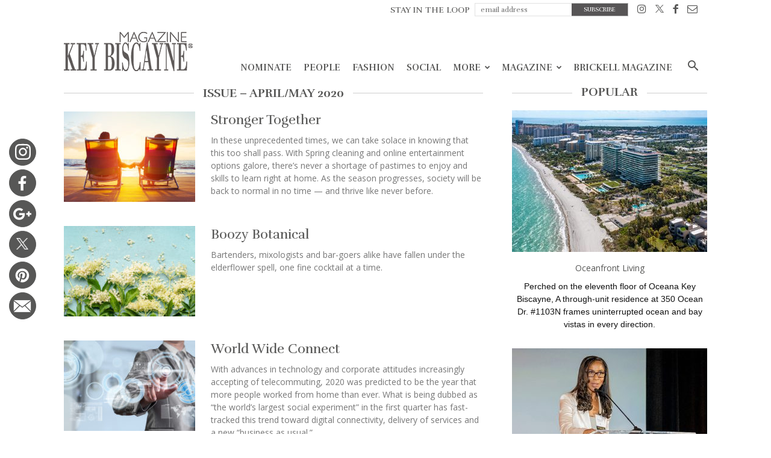

--- FILE ---
content_type: text/html; charset=UTF-8
request_url: https://keybiscaynemag.com/tag/4-20/
body_size: 30759
content:
<!doctype html > <!--[if IE 8]><html class="ie8" lang="en"> <![endif]--> <!--[if IE 9]><html class="ie9" lang="en"> <![endif]--> <!--[if gt IE 8]><!--><html lang="en-US"> <!--<![endif]--><head>  <script defer src="https://www.googletagmanager.com/gtag/js?id=UA-8009162-1"></script> <script defer src="[data-uri]"></script> <title>4-20 Archives - Key Biscayne Magazine</title><meta charset="UTF-8" /><meta name="viewport" content="width=device-width, initial-scale=1.0"><link rel="pingback" href="https://keybiscaynemag.com/xmlrpc.php" /><link href="https://fonts.googleapis.com/css?family=Open+Sans" rel="stylesheet"><meta name='robots' content='index, follow, max-image-preview:large, max-snippet:-1, max-video-preview:-1' /><style>img:is([sizes="auto" i], [sizes^="auto," i]) { contain-intrinsic-size: 3000px 1500px }</style><style>@font-face {font-family: "sw-icon-font";src:url("https://keybiscaynemag.com/wp-content/plugins/social-warfare/fonts/sw-icon-font.eot?ver=2.3.5");src:url("https://keybiscaynemag.com/wp-content/plugins/social-warfare/fonts/sw-icon-font.eot?ver=2.3.5#iefix") format("embedded-opentype"),url("https://keybiscaynemag.com/wp-content/plugins/social-warfare/fonts/sw-icon-font.woff?ver=2.3.5") format("woff"), url("https://keybiscaynemag.com/wp-content/plugins/social-warfare/fonts/sw-icon-font.ttf?ver=2.3.5") format("truetype"),url("https://keybiscaynemag.com/wp-content/plugins/social-warfare/fonts/sw-icon-font.svg?ver=2.3.5#1445203416") format("svg");font-weight: normal;font-style: normal;}</style><link rel="icon" type="image/png" href="https://keybiscaynemag.com/wp-content/themes/brickell_magazine/images/favi.ico?v=3"><link rel="canonical" href="https://keybiscaynemag.com/tag/4-20/" /><meta property="og:locale" content="en_US" /><meta property="og:type" content="article" /><meta property="og:title" content="4-20 Archives - Key Biscayne Magazine" /><meta property="og:description" content="Issue – April/May 2020" /><meta property="og:url" content="https://keybiscaynemag.com/tag/4-20/" /><meta property="og:site_name" content="Key Biscayne Magazine" /><meta name="twitter:card" content="summary_large_image" /><meta name="twitter:site" content="@KeyBiscayneMag" /> <script type="application/ld+json" class="yoast-schema-graph">{"@context":"https://schema.org","@graph":[{"@type":"CollectionPage","@id":"https://keybiscaynemag.com/tag/4-20/","url":"https://keybiscaynemag.com/tag/4-20/","name":"4-20 Archives - Key Biscayne Magazine","isPartOf":{"@id":"https://keybiscaynemag.com/#website"},"primaryImageOfPage":{"@id":"https://keybiscaynemag.com/tag/4-20/#primaryimage"},"image":{"@id":"https://keybiscaynemag.com/tag/4-20/#primaryimage"},"thumbnailUrl":"https://keybiscaynemag.com/wp-content/uploads/2020/03/1585587576-46ee3789d14bc8c72d567499c4385e86.jpg","breadcrumb":{"@id":"https://keybiscaynemag.com/tag/4-20/#breadcrumb"},"inLanguage":"en-US"},{"@type":"ImageObject","inLanguage":"en-US","@id":"https://keybiscaynemag.com/tag/4-20/#primaryimage","url":"https://keybiscaynemag.com/wp-content/uploads/2020/03/1585587576-46ee3789d14bc8c72d567499c4385e86.jpg","contentUrl":"https://keybiscaynemag.com/wp-content/uploads/2020/03/1585587576-46ee3789d14bc8c72d567499c4385e86.jpg","width":823,"height":708,"caption":"Retirement Vacation Concept, Happy Mature Retired Couple Enjoying Beautiful Sunset at the Beach"},{"@type":"BreadcrumbList","@id":"https://keybiscaynemag.com/tag/4-20/#breadcrumb","itemListElement":[{"@type":"ListItem","position":1,"name":"Home","item":"https://keybiscaynemag.com/"},{"@type":"ListItem","position":2,"name":"4-20"}]},{"@type":"WebSite","@id":"https://keybiscaynemag.com/#website","url":"https://keybiscaynemag.com/","name":"Key Biscayne Magazine","description":"","publisher":{"@id":"https://keybiscaynemag.com/#organization"},"potentialAction":[{"@type":"SearchAction","target":{"@type":"EntryPoint","urlTemplate":"https://keybiscaynemag.com/?s={search_term_string}"},"query-input":{"@type":"PropertyValueSpecification","valueRequired":true,"valueName":"search_term_string"}}],"inLanguage":"en-US"},{"@type":"Organization","@id":"https://keybiscaynemag.com/#organization","name":"TAG Media, Inc","url":"https://keybiscaynemag.com/","logo":{"@type":"ImageObject","inLanguage":"en-US","@id":"https://keybiscaynemag.com/#/schema/logo/image/","url":"https://keybiscaynemag.com/wp-content/uploads/2018/05/1525607437-b0128038a87f4ed2b31049209c9fd2a8.png","contentUrl":"https://keybiscaynemag.com/wp-content/uploads/2018/05/1525607437-b0128038a87f4ed2b31049209c9fd2a8.png","width":508,"height":212,"caption":"TAG Media, Inc"},"image":{"@id":"https://keybiscaynemag.com/#/schema/logo/image/"},"sameAs":["https://www.facebook.com/pages/Key-Biscayne-Magazine/432524840218742?ref=hl","https://x.com/KeyBiscayneMag","http://instagram.com/keybiscaynemag"]}]}</script> <link rel='dns-prefetch' href='//fonts.googleapis.com' /><link rel="alternate" type="application/rss+xml" title="Key Biscayne Magazine &raquo; Feed" href="https://keybiscaynemag.com/feed/" /><link rel="alternate" type="application/rss+xml" title="Key Biscayne Magazine &raquo; Comments Feed" href="https://keybiscaynemag.com/comments/feed/" /><link rel="alternate" type="application/rss+xml" title="Key Biscayne Magazine &raquo; 4-20 Tag Feed" href="https://keybiscaynemag.com/tag/4-20/feed/" /> <script defer src="[data-uri]"></script> <link rel='stylesheet' id='sbi_styles-css' href='https://keybiscaynemag.com/wp-content/plugins/instagram-feed/css/sbi-styles.min.css?ver=6.9.1' type='text/css' media='all' /><style id='wp-emoji-styles-inline-css' type='text/css'>img.wp-smiley, img.emoji {
		display: inline !important;
		border: none !important;
		box-shadow: none !important;
		height: 1em !important;
		width: 1em !important;
		margin: 0 0.07em !important;
		vertical-align: -0.1em !important;
		background: none !important;
		padding: 0 !important;
	}</style><link rel='stylesheet' id='wp-block-library-css' href='https://keybiscaynemag.com/wp-includes/css/dist/block-library/style.min.css?ver=6.8.2' type='text/css' media='all' /><style id='classic-theme-styles-inline-css' type='text/css'>/*! This file is auto-generated */
.wp-block-button__link{color:#fff;background-color:#32373c;border-radius:9999px;box-shadow:none;text-decoration:none;padding:calc(.667em + 2px) calc(1.333em + 2px);font-size:1.125em}.wp-block-file__button{background:#32373c;color:#fff;text-decoration:none}</style><style id='global-styles-inline-css' type='text/css'>:root{--wp--preset--aspect-ratio--square: 1;--wp--preset--aspect-ratio--4-3: 4/3;--wp--preset--aspect-ratio--3-4: 3/4;--wp--preset--aspect-ratio--3-2: 3/2;--wp--preset--aspect-ratio--2-3: 2/3;--wp--preset--aspect-ratio--16-9: 16/9;--wp--preset--aspect-ratio--9-16: 9/16;--wp--preset--color--black: #000000;--wp--preset--color--cyan-bluish-gray: #abb8c3;--wp--preset--color--white: #ffffff;--wp--preset--color--pale-pink: #f78da7;--wp--preset--color--vivid-red: #cf2e2e;--wp--preset--color--luminous-vivid-orange: #ff6900;--wp--preset--color--luminous-vivid-amber: #fcb900;--wp--preset--color--light-green-cyan: #7bdcb5;--wp--preset--color--vivid-green-cyan: #00d084;--wp--preset--color--pale-cyan-blue: #8ed1fc;--wp--preset--color--vivid-cyan-blue: #0693e3;--wp--preset--color--vivid-purple: #9b51e0;--wp--preset--gradient--vivid-cyan-blue-to-vivid-purple: linear-gradient(135deg,rgba(6,147,227,1) 0%,rgb(155,81,224) 100%);--wp--preset--gradient--light-green-cyan-to-vivid-green-cyan: linear-gradient(135deg,rgb(122,220,180) 0%,rgb(0,208,130) 100%);--wp--preset--gradient--luminous-vivid-amber-to-luminous-vivid-orange: linear-gradient(135deg,rgba(252,185,0,1) 0%,rgba(255,105,0,1) 100%);--wp--preset--gradient--luminous-vivid-orange-to-vivid-red: linear-gradient(135deg,rgba(255,105,0,1) 0%,rgb(207,46,46) 100%);--wp--preset--gradient--very-light-gray-to-cyan-bluish-gray: linear-gradient(135deg,rgb(238,238,238) 0%,rgb(169,184,195) 100%);--wp--preset--gradient--cool-to-warm-spectrum: linear-gradient(135deg,rgb(74,234,220) 0%,rgb(151,120,209) 20%,rgb(207,42,186) 40%,rgb(238,44,130) 60%,rgb(251,105,98) 80%,rgb(254,248,76) 100%);--wp--preset--gradient--blush-light-purple: linear-gradient(135deg,rgb(255,206,236) 0%,rgb(152,150,240) 100%);--wp--preset--gradient--blush-bordeaux: linear-gradient(135deg,rgb(254,205,165) 0%,rgb(254,45,45) 50%,rgb(107,0,62) 100%);--wp--preset--gradient--luminous-dusk: linear-gradient(135deg,rgb(255,203,112) 0%,rgb(199,81,192) 50%,rgb(65,88,208) 100%);--wp--preset--gradient--pale-ocean: linear-gradient(135deg,rgb(255,245,203) 0%,rgb(182,227,212) 50%,rgb(51,167,181) 100%);--wp--preset--gradient--electric-grass: linear-gradient(135deg,rgb(202,248,128) 0%,rgb(113,206,126) 100%);--wp--preset--gradient--midnight: linear-gradient(135deg,rgb(2,3,129) 0%,rgb(40,116,252) 100%);--wp--preset--font-size--small: 13px;--wp--preset--font-size--medium: 20px;--wp--preset--font-size--large: 36px;--wp--preset--font-size--x-large: 42px;--wp--preset--spacing--20: 0.44rem;--wp--preset--spacing--30: 0.67rem;--wp--preset--spacing--40: 1rem;--wp--preset--spacing--50: 1.5rem;--wp--preset--spacing--60: 2.25rem;--wp--preset--spacing--70: 3.38rem;--wp--preset--spacing--80: 5.06rem;--wp--preset--shadow--natural: 6px 6px 9px rgba(0, 0, 0, 0.2);--wp--preset--shadow--deep: 12px 12px 50px rgba(0, 0, 0, 0.4);--wp--preset--shadow--sharp: 6px 6px 0px rgba(0, 0, 0, 0.2);--wp--preset--shadow--outlined: 6px 6px 0px -3px rgba(255, 255, 255, 1), 6px 6px rgba(0, 0, 0, 1);--wp--preset--shadow--crisp: 6px 6px 0px rgba(0, 0, 0, 1);}:where(.is-layout-flex){gap: 0.5em;}:where(.is-layout-grid){gap: 0.5em;}body .is-layout-flex{display: flex;}.is-layout-flex{flex-wrap: wrap;align-items: center;}.is-layout-flex > :is(*, div){margin: 0;}body .is-layout-grid{display: grid;}.is-layout-grid > :is(*, div){margin: 0;}:where(.wp-block-columns.is-layout-flex){gap: 2em;}:where(.wp-block-columns.is-layout-grid){gap: 2em;}:where(.wp-block-post-template.is-layout-flex){gap: 1.25em;}:where(.wp-block-post-template.is-layout-grid){gap: 1.25em;}.has-black-color{color: var(--wp--preset--color--black) !important;}.has-cyan-bluish-gray-color{color: var(--wp--preset--color--cyan-bluish-gray) !important;}.has-white-color{color: var(--wp--preset--color--white) !important;}.has-pale-pink-color{color: var(--wp--preset--color--pale-pink) !important;}.has-vivid-red-color{color: var(--wp--preset--color--vivid-red) !important;}.has-luminous-vivid-orange-color{color: var(--wp--preset--color--luminous-vivid-orange) !important;}.has-luminous-vivid-amber-color{color: var(--wp--preset--color--luminous-vivid-amber) !important;}.has-light-green-cyan-color{color: var(--wp--preset--color--light-green-cyan) !important;}.has-vivid-green-cyan-color{color: var(--wp--preset--color--vivid-green-cyan) !important;}.has-pale-cyan-blue-color{color: var(--wp--preset--color--pale-cyan-blue) !important;}.has-vivid-cyan-blue-color{color: var(--wp--preset--color--vivid-cyan-blue) !important;}.has-vivid-purple-color{color: var(--wp--preset--color--vivid-purple) !important;}.has-black-background-color{background-color: var(--wp--preset--color--black) !important;}.has-cyan-bluish-gray-background-color{background-color: var(--wp--preset--color--cyan-bluish-gray) !important;}.has-white-background-color{background-color: var(--wp--preset--color--white) !important;}.has-pale-pink-background-color{background-color: var(--wp--preset--color--pale-pink) !important;}.has-vivid-red-background-color{background-color: var(--wp--preset--color--vivid-red) !important;}.has-luminous-vivid-orange-background-color{background-color: var(--wp--preset--color--luminous-vivid-orange) !important;}.has-luminous-vivid-amber-background-color{background-color: var(--wp--preset--color--luminous-vivid-amber) !important;}.has-light-green-cyan-background-color{background-color: var(--wp--preset--color--light-green-cyan) !important;}.has-vivid-green-cyan-background-color{background-color: var(--wp--preset--color--vivid-green-cyan) !important;}.has-pale-cyan-blue-background-color{background-color: var(--wp--preset--color--pale-cyan-blue) !important;}.has-vivid-cyan-blue-background-color{background-color: var(--wp--preset--color--vivid-cyan-blue) !important;}.has-vivid-purple-background-color{background-color: var(--wp--preset--color--vivid-purple) !important;}.has-black-border-color{border-color: var(--wp--preset--color--black) !important;}.has-cyan-bluish-gray-border-color{border-color: var(--wp--preset--color--cyan-bluish-gray) !important;}.has-white-border-color{border-color: var(--wp--preset--color--white) !important;}.has-pale-pink-border-color{border-color: var(--wp--preset--color--pale-pink) !important;}.has-vivid-red-border-color{border-color: var(--wp--preset--color--vivid-red) !important;}.has-luminous-vivid-orange-border-color{border-color: var(--wp--preset--color--luminous-vivid-orange) !important;}.has-luminous-vivid-amber-border-color{border-color: var(--wp--preset--color--luminous-vivid-amber) !important;}.has-light-green-cyan-border-color{border-color: var(--wp--preset--color--light-green-cyan) !important;}.has-vivid-green-cyan-border-color{border-color: var(--wp--preset--color--vivid-green-cyan) !important;}.has-pale-cyan-blue-border-color{border-color: var(--wp--preset--color--pale-cyan-blue) !important;}.has-vivid-cyan-blue-border-color{border-color: var(--wp--preset--color--vivid-cyan-blue) !important;}.has-vivid-purple-border-color{border-color: var(--wp--preset--color--vivid-purple) !important;}.has-vivid-cyan-blue-to-vivid-purple-gradient-background{background: var(--wp--preset--gradient--vivid-cyan-blue-to-vivid-purple) !important;}.has-light-green-cyan-to-vivid-green-cyan-gradient-background{background: var(--wp--preset--gradient--light-green-cyan-to-vivid-green-cyan) !important;}.has-luminous-vivid-amber-to-luminous-vivid-orange-gradient-background{background: var(--wp--preset--gradient--luminous-vivid-amber-to-luminous-vivid-orange) !important;}.has-luminous-vivid-orange-to-vivid-red-gradient-background{background: var(--wp--preset--gradient--luminous-vivid-orange-to-vivid-red) !important;}.has-very-light-gray-to-cyan-bluish-gray-gradient-background{background: var(--wp--preset--gradient--very-light-gray-to-cyan-bluish-gray) !important;}.has-cool-to-warm-spectrum-gradient-background{background: var(--wp--preset--gradient--cool-to-warm-spectrum) !important;}.has-blush-light-purple-gradient-background{background: var(--wp--preset--gradient--blush-light-purple) !important;}.has-blush-bordeaux-gradient-background{background: var(--wp--preset--gradient--blush-bordeaux) !important;}.has-luminous-dusk-gradient-background{background: var(--wp--preset--gradient--luminous-dusk) !important;}.has-pale-ocean-gradient-background{background: var(--wp--preset--gradient--pale-ocean) !important;}.has-electric-grass-gradient-background{background: var(--wp--preset--gradient--electric-grass) !important;}.has-midnight-gradient-background{background: var(--wp--preset--gradient--midnight) !important;}.has-small-font-size{font-size: var(--wp--preset--font-size--small) !important;}.has-medium-font-size{font-size: var(--wp--preset--font-size--medium) !important;}.has-large-font-size{font-size: var(--wp--preset--font-size--large) !important;}.has-x-large-font-size{font-size: var(--wp--preset--font-size--x-large) !important;}
:where(.wp-block-post-template.is-layout-flex){gap: 1.25em;}:where(.wp-block-post-template.is-layout-grid){gap: 1.25em;}
:where(.wp-block-columns.is-layout-flex){gap: 2em;}:where(.wp-block-columns.is-layout-grid){gap: 2em;}
:root :where(.wp-block-pullquote){font-size: 1.5em;line-height: 1.6;}</style><link rel='stylesheet' id='social_warfare-css' href='https://keybiscaynemag.com/wp-content/plugins/social-warfare/css/style.min.css?ver=2.3.5' type='text/css' media='all' /><link rel='stylesheet' id='google-fonts-style-css' href='https://fonts.googleapis.com/css?family=Lato%3A400%2C300%2C700%7CRufina%3A400%2C300%2C700%7COpen+Sans%3A300italic%2C400%2C400italic%2C600%2C600italic%2C700%2C300%7CRoboto%3A300%2C400%2C400italic%2C500%2C500italic%2C700%2C900&#038;ver=7.8.1' type='text/css' media='all' /><link rel='stylesheet' id='js_composer_front-css' href='https://keybiscaynemag.com/wp-content/plugins/js_composer/assets/css/js_composer.min.css?ver=5.1.1' type='text/css' media='all' /><link rel='stylesheet' id='td-theme-css' href='https://keybiscaynemag.com/wp-content/cache/autoptimize/css/autoptimize_single_773575b5f7527034dde64ad2ab5118c9.css?ver=1.5126' type='text/css' media='all' /><link rel='stylesheet' id='td-theme-child-css' href='https://keybiscaynemag.com/wp-content/cache/autoptimize/css/autoptimize_single_2d90e4bf38de51a34e9ed48bc320627c.css?ver=1.5126' type='text/css' media='all' /><link rel='stylesheet' id='td-api-plugin-style-css' href='https://keybiscaynemag.com/wp-content/cache/autoptimize/css/autoptimize_single_137c601a6022434d385ed64ba1d67cbe.css?ver=1.5126' type='text/css' media='all' /><link rel='stylesheet' id='td-theme-demo-style-css' href='https://keybiscaynemag.com/wp-content/cache/autoptimize/css/autoptimize_single_c972f7972bcc544769a63ce5a6c36a65.css?ver=7.8.1' type='text/css' media='all' /> <script type="text/javascript" src="https://keybiscaynemag.com/wp-includes/js/jquery/jquery.min.js?ver=3.7.1" id="jquery-core-js"></script> <script defer type="text/javascript" src="https://keybiscaynemag.com/wp-includes/js/jquery/jquery-migrate.min.js?ver=3.4.1" id="jquery-migrate-js"></script> <link rel="https://api.w.org/" href="https://keybiscaynemag.com/wp-json/" /><link rel="alternate" title="JSON" type="application/json" href="https://keybiscaynemag.com/wp-json/wp/v2/tags/182" /><link rel="EditURI" type="application/rsd+xml" title="RSD" href="https://keybiscaynemag.com/xmlrpc.php?rsd" /><meta name="generator" content="WordPress 6.8.2" /> <!--[if lt IE 9]><script src="https://html5shim.googlecode.com/svn/trunk/html5.js"></script><![endif]--><meta name="generator" content="Powered by Visual Composer - drag and drop page builder for WordPress."/> <!--[if lte IE 9]><link rel="stylesheet" type="text/css" href="https://keybiscaynemag.com/wp-content/plugins/js_composer/assets/css/vc_lte_ie9.min.css" media="screen"><![endif]-->  <script defer src="[data-uri]"></script> <noscript><style type="text/css">.wpb_animate_when_almost_visible { opacity: 1; }</style></noscript> <script defer src="[data-uri]"></script> <script defer src="https://use.fontawesome.com/releases/v5.0.9/js/all.js" integrity="sha384-8iPTk2s/jMVj81dnzb/iFR2sdA7u06vHJyyLlAd4snFpCl/SnyUjRrbdJsw1pGIl" crossorigin="anonymous"></script> </head><body class="archive tag tag-4-20 tag-182 wp-theme-Newspaper wp-child-theme-brickell_magazine metaslider-plugin global-block-template-2 td-magazine white-menu wpb-js-composer js-comp-ver-5.1.1 vc_responsive td-animation-stack-type0 td-full-layout" itemscope="itemscope" itemtype="https://schema.org/WebPage"><div class="td-scroll-up"><i class="td-icon-menu-up"></i></div><div class="td-menu-background"></div><div id="td-mobile-nav"><div class="td-mobile-container"><div class="td-menu-socials-wrap"><div class="td-menu-socials"> <span class="td-social-icon-wrap"> <a target="_blank" href="#" title="Behance"> <i class="td-icon-font td-icon-behance"></i> </a> </span> <span class="td-social-icon-wrap"> <a target="_blank" href="https://www.facebook.com/BrickellMag" title="Facebook"> <i class="td-icon-font td-icon-facebook"></i> </a> </span> <span class="td-social-icon-wrap"> <a target="_blank" href="https://www.instagram.com/brickellmag/" title="Instagram"> <i class="td-icon-font td-icon-instagram"></i> </a> </span> <span class="td-social-icon-wrap"> <a target="_blank" href="https://twitter.com/brickellmag" title="Twitter"> <i class="td-icon-font td-icon-twitter"></i> </a> </span> <span class="td-social-icon-wrap"> <a target="_blank" href="#" title="Vimeo"> <i class="td-icon-font td-icon-vimeo"></i> </a> </span> <span class="td-social-icon-wrap"> <a target="_blank" href="#" title="VKontakte"> <i class="td-icon-font td-icon-vk"></i> </a> </span></div><div class="td-mobile-close"> <a href="#"><i class="td-icon-close-mobile"></i></a></div></div><div class="td-mobile-content"><div class="menu-td-header-menu-container"><ul id="menu-td-header-menu" class="td-mobile-main-menu"><li id="menu-item-4442" class="menu-item menu-item-type-taxonomy menu-item-object-category menu-item-first menu-item-4442"><a href="https://keybiscaynemag.com/nominate/">Nominate</a></li><li id="menu-item-488" class="menu_subscribe menu-item menu-item-type-post_type menu-item-object-page menu-item-488"><a href="https://keybiscaynemag.com/subscribe/">Subscribe</a></li><li id="menu-item-161" class="menu-item menu-item-type-taxonomy menu-item-object-category menu-item-161"><a href="https://keybiscaynemag.com/people/">People</a></li><li id="menu-item-163" class="menu-item menu-item-type-taxonomy menu-item-object-category menu-item-163"><a href="https://keybiscaynemag.com/fashion/">Fashion</a></li><li id="menu-item-165" class="menu-item menu-item-type-taxonomy menu-item-object-category menu-item-165"><a href="https://keybiscaynemag.com/social/">Social</a></li><li id="menu-item-30260" class="no-pagination menu-item menu-item-type-taxonomy menu-item-object-category menu-item-30260"><a href="https://keybiscaynemag.com/the-best/">More</a></li><li id="menu-item-2724" class="menu-item menu-item-type-custom menu-item-object-custom menu-item-has-children menu-item-2724"><a href="#">Magazine<i class="td-icon-menu-right td-element-after"></i></a><ul class="sub-menu"><li id="menu-item-3156" class="menu-item menu-item-type-post_type menu-item-object-page menu-item-3156"><a href="https://keybiscaynemag.com/all-issues/">Previous Issues</a></li><li id="menu-item-3175" class="menu-item menu-item-type-post_type menu-item-object-page menu-item-3175"><a href="https://keybiscaynemag.com/subscribe/">Digital Subscription</a></li><li id="menu-item-3182" class="menu-item menu-item-type-post_type menu-item-object-page menu-item-3182"><a href="https://keybiscaynemag.com/digital-archive/">Digital Editions</a></li><li id="menu-item-35407" class="menu-item menu-item-type-custom menu-item-object-custom menu-item-35407"><a href="https://keybiscaynemag.com/videos/">Videos</a></li></ul></li><li id="menu-item-2729" class="menu-item menu-item-type-custom menu-item-object-custom menu-item-2729"><a target="_blank" href="http://brickellmag.com">Brickell Magazine</a></li></ul></div></div></div></div><div class="td-search-background"></div><div class="td-search-wrap-mob"><div class="td-drop-down-search" aria-labelledby="td-header-search-button"><form method="get" class="td-search-form" action="https://keybiscaynemag.com/"><div class="td-search-close"> <a href="#"><i class="td-icon-close-mobile"></i></a></div><div role="search" class="td-search-input"> <span>Search</span> <input id="td-header-search-mob" type="text" value="" name="s" autocomplete="off" /></div></form><div id="td-aj-search-mob"></div></div></div><div id="td-outer-wrap" class="td-theme-wrap"><div class="td-header-wrap td-header-style-7"><div class="td-header-top-menu-full td-container-wrap "><div class="td-container td-header-row td-header-top-menu"><div class="top-bar-style-4"><div class="td-header-sp-top-menu"><div class="menu-top-container"><ul id="menu-td-top-menu" class="top-header-menu"><li id="menu-item-333" class="top_subscribe_m menu-item menu-item-type-custom menu-item-object-custom menu-item-first td-menu-item td-normal-menu menu-item-333"><a href="#"><form id="top_subscribe" action="" method="get"> <input type="hidden" name="page_id" value="463"><p class="text">STAY IN THE LOOP</p> <input id="email" type="email" required name="email" placeholder="email address"> <input id="btnsubmit"  type="submit" value="SUBSCRIBE"></form></a></li><li id="menu-item-326" class="menu-item menu-item-type-custom menu-item-object-custom td-menu-item td-normal-menu menu-item-326"><a target="_blank" href="https://instagram.com/keybiscaynemag" title="Instagram"><i class="td-icon-font td-icon-instagram"></i></a></li><li id="menu-item-327" class="menu-item menu-item-type-custom menu-item-object-custom td-menu-item td-normal-menu menu-item-327"><a target="_blank" href="https://twitter.com/KeyBiscayneMag"><i class="td-icon-font td-icon-twitter"></i></a></li><li id="menu-item-325" class="menu-item menu-item-type-custom menu-item-object-custom td-menu-item td-normal-menu menu-item-325"><a target="_blank" href="https://www.facebook.com/pages/Key-Biscayne-Magazine/432524840218742?ref=hl" title="Facebook"><i class="td-icon-font td-icon-facebook"></i></a></li><li id="menu-item-328" class="menu-item menu-item-type-custom menu-item-object-custom td-menu-item td-normal-menu menu-item-328"><a href="/cdn-cgi/l/email-protection#f5969a9b81949681b58194929890919c94db969a98"><i class="td-icon-font td-icon-mail"></i></a></li></ul></div></div></div></div></div><div class="td-header-menu-wrap-full td-container-wrap "><div class="td-header-menu-wrap td-header-gradient"><div class="td-container td-header-row td-header-main-menu"><div class="td-header-sp-logo"> <a class="td-main-logo" href="https://keybiscaynemag.com/"> <img class="td-retina-data" data-retina="https://keybiscaynemag.com/wp-content/themes/brickell_magazine/images/logo.png?v=17" src="https://keybiscaynemag.com/wp-content/themes/brickell_magazine/images/logo.png?v=17" alt=""/> <span class="td-visual-hidden">Key Biscayne Magazine</span> </a></div><div id="td-header-menu" role="navigation"><div id="td-top-mobile-toggle"><a href="#"><i class="td-icon-font td-icon-mobile"></i></a></div><div class="td-main-menu-logo td-logo-in-header"> <a class="td-mobile-logo td-sticky-mobile" href="https://keybiscaynemag.com/"> <img class="td-retina-data" data-retina="https://keybiscaynemag.com/wp-content/themes/brickell_magazine/images/logo.png?v=17" src="https://keybiscaynemag.com/wp-content/themes/brickell_magazine/images/logo.png?v=17" alt=""/> </a> <a class="td-header-logo td-sticky-mobile" href="https://keybiscaynemag.com/"> <img class="td-retina-data" data-retina="https://keybiscaynemag.com/wp-content/themes/brickell_magazine/images/logo.png?v=17" src="https://keybiscaynemag.com/wp-content/themes/brickell_magazine/images/logo.png?v=17" alt=""/> </a></div><div class="menu-td-header-menu-container"><ul id="menu-td-header-menu-1" class="sf-menu"><li class="menu-item menu-item-type-taxonomy menu-item-object-category menu-item-first td-menu-item td-normal-menu menu-item-4442"><a href="https://keybiscaynemag.com/nominate/">Nominate</a></li><li class="menu_subscribe menu-item menu-item-type-post_type menu-item-object-page td-menu-item td-normal-menu menu-item-488"><a href="https://keybiscaynemag.com/subscribe/">Subscribe</a></li><li class="menu-item menu-item-type-taxonomy menu-item-object-category td-menu-item td-normal-menu menu-item-161"><a href="https://keybiscaynemag.com/people/">People</a></li><li class="menu-item menu-item-type-taxonomy menu-item-object-category td-menu-item td-normal-menu menu-item-163"><a href="https://keybiscaynemag.com/fashion/">Fashion</a></li><li class="menu-item menu-item-type-taxonomy menu-item-object-category td-menu-item td-normal-menu menu-item-165"><a href="https://keybiscaynemag.com/social/">Social</a></li><li class="no-pagination menu-item menu-item-type-taxonomy menu-item-object-category td-menu-item td-mega-menu menu-item-30260"><a href="https://keybiscaynemag.com/the-best/">More</a><ul class="sub-menu"><li id="menu-item-0" class="menu-item-0"><div class="td-container-border"><div class="td-mega-grid"><div class="td_block_wrap td_block_mega_menu td_uid_1_697c8bacd779f_rand td-no-subcats td_with_ajax_pagination td-pb-border-top td_block_template_2"  data-td-block-uid="td_uid_1_697c8bacd779f" ><script data-cfasync="false" src="/cdn-cgi/scripts/5c5dd728/cloudflare-static/email-decode.min.js"></script><script defer src="[data-uri]"></script><div id=td_uid_1_697c8bacd779f class="td_block_inner"><div class="td-mega-row"><div class="td-mega-span"><div class="td_module_mega_menu td_mod_mega_menu"><div class="td-module-image"><div class="td-module-thumb"><a href="https://keybiscaynemag.com/lifestyle/" rel="bookmark" title="Lifestyle"><img width="218" height="150" class="entry-thumb" src="https://keybiscaynemag.com/wp-content/uploads/2018/01/1543591383-b1e8cf2841b1be253d8b9eff7ee1814c-218x150.jpg" srcset="https://keybiscaynemag.com/wp-content/uploads/2018/01/1543591383-b1e8cf2841b1be253d8b9eff7ee1814c-218x150.jpg 218w, https://keybiscaynemag.com/wp-content/uploads/2018/01/1543591383-b1e8cf2841b1be253d8b9eff7ee1814c-100x70.jpg 100w" sizes="(max-width: 218px) 100vw, 218px" alt="" title="Lifestyle"/></a></div> <a href="https://keybiscaynemag.com/the-best/" class="td-post-category">The best</a></div><div class="item-details"><h3 class="entry-title td-module-title"><a href="https://keybiscaynemag.com/lifestyle/" rel="bookmark" title="Lifestyle">Lifestyle</a></h3></div></div></div><div class="td-mega-span"><div class="td_module_mega_menu td_mod_mega_menu"><div class="td-module-image"><div class="td-module-thumb"><a href="https://keybiscaynemag.com/beauty-wellness/" rel="bookmark" title="Beauty &#038; Wellness"><img width="218" height="150" class="entry-thumb" src="https://keybiscaynemag.com/wp-content/uploads/2018/01/1543591377-e2f63a9a721b5a6daf830d685f8ac516-218x150.jpg" srcset="https://keybiscaynemag.com/wp-content/uploads/2018/01/1543591377-e2f63a9a721b5a6daf830d685f8ac516-218x150.jpg 218w, https://keybiscaynemag.com/wp-content/uploads/2018/01/1543591377-e2f63a9a721b5a6daf830d685f8ac516-100x70.jpg 100w" sizes="(max-width: 218px) 100vw, 218px" alt="" title="Beauty &#038; Wellness"/></a></div> <a href="https://keybiscaynemag.com/the-best/" class="td-post-category">The best</a></div><div class="item-details"><h3 class="entry-title td-module-title"><a href="https://keybiscaynemag.com/beauty-wellness/" rel="bookmark" title="Beauty &#038; Wellness">Beauty &#038; Wellness</a></h3></div></div></div><div class="td-mega-span"><div class="td_module_mega_menu td_mod_mega_menu"><div class="td-module-image"><div class="td-module-thumb"><a href="https://keybiscaynemag.com/culture-art/" rel="bookmark" title="Culture &#038; Art"><img width="218" height="150" class="entry-thumb" src="https://keybiscaynemag.com/wp-content/uploads/2018/01/1543591379-e511f1cb8ce21e34274f660085670b8c-218x150.jpg" srcset="https://keybiscaynemag.com/wp-content/uploads/2018/01/1543591379-e511f1cb8ce21e34274f660085670b8c-218x150.jpg 218w, https://keybiscaynemag.com/wp-content/uploads/2018/01/1543591379-e511f1cb8ce21e34274f660085670b8c-100x70.jpg 100w" sizes="(max-width: 218px) 100vw, 218px" alt="" title="Culture &#038; Art"/></a></div> <a href="https://keybiscaynemag.com/the-best/" class="td-post-category">The best</a></div><div class="item-details"><h3 class="entry-title td-module-title"><a href="https://keybiscaynemag.com/culture-art/" rel="bookmark" title="Culture &#038; Art">Culture &#038; Art</a></h3></div></div></div><div class="td-mega-span"><div class="td_module_mega_menu td_mod_mega_menu"><div class="td-module-image"><div class="td-module-thumb"><a href="https://keybiscaynemag.com/luxury/" rel="bookmark" title="Luxury"><img width="218" height="150" class="entry-thumb" src="https://keybiscaynemag.com/wp-content/uploads/2018/01/1543591375-2d91e9f1c6cba783da640004440272b1-218x150.jpg" srcset="https://keybiscaynemag.com/wp-content/uploads/2018/01/1543591375-2d91e9f1c6cba783da640004440272b1-218x150.jpg 218w, https://keybiscaynemag.com/wp-content/uploads/2018/01/1543591375-2d91e9f1c6cba783da640004440272b1-100x70.jpg 100w" sizes="(max-width: 218px) 100vw, 218px" alt="" title="Luxury"/></a></div> <a href="https://keybiscaynemag.com/the-best/" class="td-post-category">The best</a></div><div class="item-details"><h3 class="entry-title td-module-title"><a href="https://keybiscaynemag.com/luxury/" rel="bookmark" title="Luxury">Luxury</a></h3></div></div></div><div class="td-mega-span"><div class="td_module_mega_menu td_mod_mega_menu"><div class="td-module-image"><div class="td-module-thumb"><a href="https://keybiscaynemag.com/design-real-estate/" rel="bookmark" title="Design &#038; Real Estate"><img width="218" height="150" class="entry-thumb" src="https://keybiscaynemag.com/wp-content/uploads/2018/01/1543591381-ffb5528b9faeb30ecb6b46d8ad4c66df-218x150.jpg" srcset="https://keybiscaynemag.com/wp-content/uploads/2018/01/1543591381-ffb5528b9faeb30ecb6b46d8ad4c66df-218x150.jpg 218w, https://keybiscaynemag.com/wp-content/uploads/2018/01/1543591381-ffb5528b9faeb30ecb6b46d8ad4c66df-100x70.jpg 100w" sizes="(max-width: 218px) 100vw, 218px" alt="" title="Design &#038; Real Estate"/></a></div> <a href="https://keybiscaynemag.com/the-best/" class="td-post-category">The best</a></div><div class="item-details"><h3 class="entry-title td-module-title"><a href="https://keybiscaynemag.com/design-real-estate/" rel="bookmark" title="Design &#038; Real Estate">Design &#038; Real Estate</a></h3></div></div></div></div></div><div class="td-next-prev-wrap"><a href="#" class="td-ajax-prev-page ajax-page-disabled" id="prev-page-td_uid_1_697c8bacd779f" data-td_block_id="td_uid_1_697c8bacd779f"><i class="td-icon-font td-icon-menu-left"></i></a><a href="#"  class="td-ajax-next-page ajax-page-disabled" id="next-page-td_uid_1_697c8bacd779f" data-td_block_id="td_uid_1_697c8bacd779f"><i class="td-icon-font td-icon-menu-right"></i></a></div><div class="clearfix"></div></div></div></div></li></ul></li><li class="menu-item menu-item-type-custom menu-item-object-custom menu-item-has-children td-menu-item td-normal-menu menu-item-2724"><a href="#">Magazine</a><ul class="sub-menu"><li class="menu-item menu-item-type-post_type menu-item-object-page td-menu-item td-normal-menu menu-item-3156"><a href="https://keybiscaynemag.com/all-issues/">Previous Issues</a></li><li class="menu-item menu-item-type-post_type menu-item-object-page td-menu-item td-normal-menu menu-item-3175"><a href="https://keybiscaynemag.com/subscribe/">Digital Subscription</a></li><li class="menu-item menu-item-type-post_type menu-item-object-page td-menu-item td-normal-menu menu-item-3182"><a href="https://keybiscaynemag.com/digital-archive/">Digital Editions</a></li><li class="menu-item menu-item-type-custom menu-item-object-custom td-menu-item td-normal-menu menu-item-35407"><a href="https://keybiscaynemag.com/videos/">Videos</a></li></ul></li><li class="menu-item menu-item-type-custom menu-item-object-custom td-menu-item td-normal-menu menu-item-2729"><a target="_blank" href="http://brickellmag.com">Brickell Magazine</a></li></ul></div></div><div class="td-search-wrapper"><div id="td-top-search"><div class="header-search-wrap"><div class="dropdown header-search"> <a id="td-header-search-button" href="#" role="button" class="dropdown-toggle " data-toggle="dropdown"><i class="td-icon-search"></i></a> <a id="td-header-search-button-mob" href="#" role="button" class="dropdown-toggle " data-toggle="dropdown"><i class="td-icon-search"></i></a></div></div></div></div><div class="header-search-wrap"><div class="dropdown header-search"><div class="td-drop-down-search" aria-labelledby="td-header-search-button"><form method="get" class="td-search-form" action="https://keybiscaynemag.com/"><div role="search" class="td-head-form-search-wrap"> <input id="td-header-search" type="text" value="" name="s" autocomplete="off" /><input class="wpb_button wpb_btn-inverse btn" type="submit" id="td-header-search-top" value="Search" /></div></form><div id="td-aj-search"></div></div></div></div></div></div></div><div class="td-banner-wrap-full td-container-wrap "><div class="td-container-header td-header-row td-header-header"><div class="td-header-sp-recs"><div class="td-header-rec-wrap"></div></div></div></div></div><div class="td-main-content-wrap td-container-wrap"><div class="td-container"><div class="td-pb-row"><div class="td-pb-span8 td-main-content"><div class="td-ss-main-content"><h4 class="td-category-title lines-beside-title"> <a href="#" title="4-20">Issue – April/May 2020</a></h4><div class="td_module_10 td_module_wrap td-animation-stack"><div class="td-module-thumb"><a href="https://keybiscaynemag.com/stronger-together-3/" rel="bookmark" title="Stronger Together"><img width="218" height="150" class="entry-thumb" src="https://keybiscaynemag.com/wp-content/uploads/2020/03/1585587576-46ee3789d14bc8c72d567499c4385e86-218x150.jpg" srcset="https://keybiscaynemag.com/wp-content/uploads/2020/03/1585587576-46ee3789d14bc8c72d567499c4385e86-218x150.jpg 218w, https://keybiscaynemag.com/wp-content/uploads/2020/03/1585587576-46ee3789d14bc8c72d567499c4385e86-100x70.jpg 100w" sizes="(max-width: 218px) 100vw, 218px" alt="" title="Stronger Together"/></a></div><div class="item-details"><h3 class="entry-title td-module-title"><a href="https://keybiscaynemag.com/stronger-together-3/" rel="bookmark" title="Stronger Together">Stronger Together</a></h3><div class="td-excerpt"> In these unprecedented times, we can take solace in knowing that this too shall pass. With Spring cleaning and online entertainment options galore, there’s never a shortage of pastimes to enjoy and skills to learn right at home. As the season progresses, society will be back to normal in no time — and thrive like never before.</div></div></div><div class="td_module_10 td_module_wrap td-animation-stack"><div class="td-module-thumb"><a href="https://keybiscaynemag.com/boozy-botanical/" rel="bookmark" title="Boozy Botanical"><img width="218" height="150" class="entry-thumb" src="https://keybiscaynemag.com/wp-content/uploads/2020/03/1585587434-7151862f7adc2eba0968b712c7d104fe-218x150.jpg" srcset="https://keybiscaynemag.com/wp-content/uploads/2020/03/1585587434-7151862f7adc2eba0968b712c7d104fe-218x150.jpg 218w, https://keybiscaynemag.com/wp-content/uploads/2020/03/1585587434-7151862f7adc2eba0968b712c7d104fe-100x70.jpg 100w" sizes="(max-width: 218px) 100vw, 218px" alt="" title="Boozy Botanical"/></a></div><div class="item-details"><h3 class="entry-title td-module-title"><a href="https://keybiscaynemag.com/boozy-botanical/" rel="bookmark" title="Boozy Botanical">Boozy Botanical</a></h3><div class="td-excerpt"> Bartenders, mixologists and bar-goers alike have fallen under the elderflower spell, one fine cocktail at a time.</div></div></div><div class="td_module_10 td_module_wrap td-animation-stack"><div class="td-module-thumb"><a href="https://keybiscaynemag.com/world-wide-connect/" rel="bookmark" title="World Wide Connect"><img width="218" height="150" class="entry-thumb" src="https://keybiscaynemag.com/wp-content/uploads/2020/03/1585587176-d1d4e79124c606653fc79f93dc9ed727-218x150.jpg" srcset="https://keybiscaynemag.com/wp-content/uploads/2020/03/1585587176-d1d4e79124c606653fc79f93dc9ed727-218x150.jpg 218w, https://keybiscaynemag.com/wp-content/uploads/2020/03/1585587176-d1d4e79124c606653fc79f93dc9ed727-100x70.jpg 100w" sizes="(max-width: 218px) 100vw, 218px" alt="" title="World Wide Connect"/></a></div><div class="item-details"><h3 class="entry-title td-module-title"><a href="https://keybiscaynemag.com/world-wide-connect/" rel="bookmark" title="World Wide Connect">World Wide Connect</a></h3><div class="td-excerpt"> With advances in technology and corporate attitudes increasingly accepting of telecommuting, 2020 was predicted to be the year that more people worked from home than ever. What is being dubbed as “the world’s largest social experiment” in the first quarter has fast-tracked this trend toward digital connectivity, delivery of services and a new “business as usual.”</div></div></div><div class="td_module_10 td_module_wrap td-animation-stack"><div class="td-module-thumb"><a href="https://keybiscaynemag.com/making-of-a-champion/" rel="bookmark" title="Making of a Champion"><img width="218" height="150" class="entry-thumb" src="https://keybiscaynemag.com/wp-content/uploads/2020/03/1585587065-aae110c0fba6f0042bd40ce7afd01481-218x150.jpg" srcset="https://keybiscaynemag.com/wp-content/uploads/2020/03/1585587065-aae110c0fba6f0042bd40ce7afd01481-218x150.jpg 218w, https://keybiscaynemag.com/wp-content/uploads/2020/03/1585587065-aae110c0fba6f0042bd40ce7afd01481-100x70.jpg 100w" sizes="(max-width: 218px) 100vw, 218px" alt="" title="Making of a Champion"/></a></div><div class="item-details"><h3 class="entry-title td-module-title"><a href="https://keybiscaynemag.com/making-of-a-champion/" rel="bookmark" title="Making of a Champion">Making of a Champion</a></h3><div class="td-excerpt"> The story of how one of racing’s most iconic names and one of the world’s most prolific branding agencies came together at Ocean Club is an only-in-Key Biscayne story that will yield a lasting legacy for generations to come.</div></div></div><div class="td_module_10 td_module_wrap td-animation-stack"><div class="td-module-thumb"><a href="https://keybiscaynemag.com/395-gulf-road/" rel="bookmark" title="395 Gulf Road"><img width="218" height="150" class="entry-thumb" src="https://keybiscaynemag.com/wp-content/uploads/2020/03/1585582553-20e1db8d3cf45d1afb759021a3192beb-218x150.jpg" srcset="https://keybiscaynemag.com/wp-content/uploads/2020/03/1585582553-20e1db8d3cf45d1afb759021a3192beb-218x150.jpg 218w, https://keybiscaynemag.com/wp-content/uploads/2020/03/1585582553-20e1db8d3cf45d1afb759021a3192beb-100x70.jpg 100w" sizes="(max-width: 218px) 100vw, 218px" alt="" title="395 Gulf Road"/></a></div><div class="item-details"><h3 class="entry-title td-module-title"><a href="https://keybiscaynemag.com/395-gulf-road/" rel="bookmark" title="395 Gulf Road">395 Gulf Road</a></h3><div class="td-excerpt"> Discover island living at its finest inside this Key West-style home in the heart of Key Biscayne just steps from the ocean.</div></div></div><div class="td_module_10 td_module_wrap td-animation-stack"><div class="td-module-thumb"><a href="https://keybiscaynemag.com/all-that-shimmers/" rel="bookmark" title="All That Shimmers"><img width="218" height="150" class="entry-thumb" src="https://keybiscaynemag.com/wp-content/uploads/2020/03/1585580536-4e1ecf9a3eb9dbe4e70d33b0795e2c9c-218x150.jpg" srcset="https://keybiscaynemag.com/wp-content/uploads/2020/03/1585580536-4e1ecf9a3eb9dbe4e70d33b0795e2c9c-218x150.jpg 218w, https://keybiscaynemag.com/wp-content/uploads/2020/03/1585580536-4e1ecf9a3eb9dbe4e70d33b0795e2c9c-100x70.jpg 100w" sizes="(max-width: 218px) 100vw, 218px" alt="" title="All That Shimmers"/></a></div><div class="item-details"><h3 class="entry-title td-module-title"><a href="https://keybiscaynemag.com/all-that-shimmers/" rel="bookmark" title="All That Shimmers">All That Shimmers</a></h3><div class="td-excerpt"> Chic, shiny and timeless — whether you're dressing for day-to-day or an evening stroll, make sure your look sparkles with the season's must-have jewels.</div></div></div><div class="td_module_10 td_module_wrap td-animation-stack"><div class="td-module-thumb"><a href="https://keybiscaynemag.com/the-joys-of-giving/" rel="bookmark" title="The Joys Of Giving"><img width="218" height="150" class="entry-thumb" src="https://keybiscaynemag.com/wp-content/uploads/2020/03/1585579778-16a794b7de6e65fccca6be330a2804f7-218x150.jpg" srcset="https://keybiscaynemag.com/wp-content/uploads/2020/03/1585579778-16a794b7de6e65fccca6be330a2804f7-218x150.jpg 218w, https://keybiscaynemag.com/wp-content/uploads/2020/03/1585579778-16a794b7de6e65fccca6be330a2804f7-100x70.jpg 100w" sizes="(max-width: 218px) 100vw, 218px" alt="" title="The Joys Of Giving"/></a></div><div class="item-details"><h3 class="entry-title td-module-title"><a href="https://keybiscaynemag.com/the-joys-of-giving/" rel="bookmark" title="The Joys Of Giving">The Joys Of Giving</a></h3><div class="td-excerpt"> Can money buy happiness? It surely can, if you’re giving it to a good cause. A National Institutes Of Health study found that when people give to charities, it activates regions of the brain associated with pleasure, social connection and trust, creating a “warm glow” effect. Scientists also believe that altruistic behavior releases endorphins in the brain, producing the positive feeling known as “helper’s high.”</div></div></div><div class="td_module_10 td_module_wrap td-animation-stack"><div class="td-module-thumb"><a href="https://keybiscaynemag.com/persuasive-paintings/" rel="bookmark" title="Persuasive Paintings"><img width="218" height="150" class="entry-thumb" src="https://keybiscaynemag.com/wp-content/uploads/2020/03/1585577727-f6d7294addbbb4b1a2f1810241fb1bf7-218x150.jpg" srcset="https://keybiscaynemag.com/wp-content/uploads/2020/03/1585577727-f6d7294addbbb4b1a2f1810241fb1bf7-218x150.jpg 218w, https://keybiscaynemag.com/wp-content/uploads/2020/03/1585577727-f6d7294addbbb4b1a2f1810241fb1bf7-100x70.jpg 100w" sizes="(max-width: 218px) 100vw, 218px" alt="" title="Persuasive Paintings"/></a></div><div class="item-details"><h3 class="entry-title td-module-title"><a href="https://keybiscaynemag.com/persuasive-paintings/" rel="bookmark" title="Persuasive Paintings">Persuasive Paintings</a></h3><div class="td-excerpt"> A fusion of Elidea’s personal passion for contemporary art and photography with a graphic design background allows her to develop expressive new forms. The results are mesmerizing.</div></div></div><div class="td_module_10 td_module_wrap td-animation-stack"><div class="td-module-thumb"><a href="https://keybiscaynemag.com/life-achievement/" rel="bookmark" title="Life Achievement"><img width="218" height="150" class="entry-thumb" src="https://keybiscaynemag.com/wp-content/uploads/2020/03/1585577561-c4181f5eae089835cf5b2a738d745899-218x150.jpg" srcset="https://keybiscaynemag.com/wp-content/uploads/2020/03/1585577561-c4181f5eae089835cf5b2a738d745899-218x150.jpg 218w, https://keybiscaynemag.com/wp-content/uploads/2020/03/1585577561-c4181f5eae089835cf5b2a738d745899-100x70.jpg 100w" sizes="(max-width: 218px) 100vw, 218px" alt="" title="Life Achievement"/></a></div><div class="item-details"><h3 class="entry-title td-module-title"><a href="https://keybiscaynemag.com/life-achievement/" rel="bookmark" title="Life Achievement">Life Achievement</a></h3><div class="td-excerpt"> Symphony Of The Americas enriches South Florida with breathtaking orchestral music, renowned international ensembles and educational programs with world-class guest artists. The Year of the Maestro is their most important season yet.</div></div></div><div class="td_module_10 td_module_wrap td-animation-stack"><div class="td-module-thumb"><a href="https://keybiscaynemag.com/allegro-living/" rel="bookmark" title="Allegro Living"><img width="218" height="150" class="entry-thumb" src="https://keybiscaynemag.com/wp-content/uploads/2020/03/1585577459-f6d7294addbbb4b1a2f1810241fb1bf7-218x150.jpg" srcset="https://keybiscaynemag.com/wp-content/uploads/2020/03/1585577459-f6d7294addbbb4b1a2f1810241fb1bf7-218x150.jpg 218w, https://keybiscaynemag.com/wp-content/uploads/2020/03/1585577459-f6d7294addbbb4b1a2f1810241fb1bf7-100x70.jpg 100w" sizes="(max-width: 218px) 100vw, 218px" alt="" title="Allegro Living"/></a></div><div class="item-details"><h3 class="entry-title td-module-title"><a href="https://keybiscaynemag.com/allegro-living/" rel="bookmark" title="Allegro Living">Allegro Living</a></h3><div class="td-excerpt"> How would you describe the perfect retirement? If your definition includes independence with all the luxuries and commodities we’ve become accustomed to, but without the tedious responsibilities of owning and maintaining a home, Allegro Dadeland may be just the home you’ve been looking for.</div></div></div><div class="td_module_10 td_module_wrap td-animation-stack"><div class="td-module-thumb"><a href="https://keybiscaynemag.com/modern-day-grove/" rel="bookmark" title="Modern-Day Grove"><img width="218" height="150" class="entry-thumb" src="https://keybiscaynemag.com/wp-content/uploads/2020/03/1585577336-37b22c62dd721c7ba44c21f21c2dbf39-218x150.jpg" srcset="https://keybiscaynemag.com/wp-content/uploads/2020/03/1585577336-37b22c62dd721c7ba44c21f21c2dbf39-218x150.jpg 218w, https://keybiscaynemag.com/wp-content/uploads/2020/03/1585577336-37b22c62dd721c7ba44c21f21c2dbf39-100x70.jpg 100w, https://keybiscaynemag.com/wp-content/uploads/2020/03/1585577336-37b22c62dd721c7ba44c21f21c2dbf39-1070x737.jpg 1070w" sizes="(max-width: 218px) 100vw, 218px" alt="" title="Modern-Day Grove"/></a></div><div class="item-details"><h3 class="entry-title td-module-title"><a href="https://keybiscaynemag.com/modern-day-grove/" rel="bookmark" title="Modern-Day Grove">Modern-Day Grove</a></h3><div class="td-excerpt"> Raised in Miami, David Martin has witnessed the city grow from a small town into a world-class metropolis, with Terra projects playing a significant role in key neighborhoods like Coconut Grove, Miami Beach, Weston and Doral.</div></div></div><div class="td_module_10 td_module_wrap td-animation-stack"><div class="td-module-thumb"><a href="https://keybiscaynemag.com/superlative-service/" rel="bookmark" title="Superlative Service"><img width="218" height="150" class="entry-thumb" src="https://keybiscaynemag.com/wp-content/uploads/2020/03/1585577227-9cb37d9865bb4ee834eea80f22c507b0-218x150.jpg" srcset="https://keybiscaynemag.com/wp-content/uploads/2020/03/1585577227-9cb37d9865bb4ee834eea80f22c507b0-218x150.jpg 218w, https://keybiscaynemag.com/wp-content/uploads/2020/03/1585577227-9cb37d9865bb4ee834eea80f22c507b0-100x70.jpg 100w" sizes="(max-width: 218px) 100vw, 218px" alt="" title="Superlative Service"/></a></div><div class="item-details"><h3 class="entry-title td-module-title"><a href="https://keybiscaynemag.com/superlative-service/" rel="bookmark" title="Superlative Service">Superlative Service</a></h3><div class="td-excerpt"> Omar Rodriguez, CEO of KB Pest Control does business the old-fashioned way. He believes that being warm, friendly and personal, and always honoring his word sets him apart from the rest. </div></div></div><div class="td_module_10 td_module_wrap td-animation-stack"><div class="td-module-thumb"><a href="https://keybiscaynemag.com/puppy-love/" rel="bookmark" title="Puppy Love"><img width="218" height="150" class="entry-thumb" src="https://keybiscaynemag.com/wp-content/uploads/2020/03/1585577133-fef0b5c2593a1206a59e4984d5a39066-218x150.jpg" srcset="https://keybiscaynemag.com/wp-content/uploads/2020/03/1585577133-fef0b5c2593a1206a59e4984d5a39066-218x150.jpg 218w, https://keybiscaynemag.com/wp-content/uploads/2020/03/1585577133-fef0b5c2593a1206a59e4984d5a39066-100x70.jpg 100w" sizes="(max-width: 218px) 100vw, 218px" alt="" title="Puppy Love"/></a></div><div class="item-details"><h3 class="entry-title td-module-title"><a href="https://keybiscaynemag.com/puppy-love/" rel="bookmark" title="Puppy Love">Puppy Love</a></h3><div class="td-excerpt"> There are many important reasons why dogs are known as man’s best friend. The minute you welcome a new pup into your life, you are changed for the better.</div></div></div><div class="td_module_10 td_module_wrap td-animation-stack"><div class="td-module-thumb"><a href="https://keybiscaynemag.com/critical-situation/" rel="bookmark" title="Critical Situation"><img width="218" height="150" class="entry-thumb" src="https://keybiscaynemag.com/wp-content/uploads/2020/03/1585576927-eeb1fb7c12318762e4fde394f9f92f17-218x150.jpg" srcset="https://keybiscaynemag.com/wp-content/uploads/2020/03/1585576927-eeb1fb7c12318762e4fde394f9f92f17-218x150.jpg 218w, https://keybiscaynemag.com/wp-content/uploads/2020/03/1585576927-eeb1fb7c12318762e4fde394f9f92f17-100x70.jpg 100w" sizes="(max-width: 218px) 100vw, 218px" alt="" title="Critical Situation"/></a></div><div class="item-details"><h3 class="entry-title td-module-title"><a href="https://keybiscaynemag.com/critical-situation/" rel="bookmark" title="Critical Situation">Critical Situation</a></h3><div class="td-excerpt"> Voices For Children’s life-changing programs include helping foster children negotiate the legal process via Guardian Ad Litem, providing for social, education and medical needs and granting college students financial and moral support.</div></div></div><div class="td_module_10 td_module_wrap td-animation-stack"><div class="td-module-thumb"><a href="https://keybiscaynemag.com/feminine-aesthetic/" rel="bookmark" title="Feminine Aesthetic"><img width="218" height="150" class="entry-thumb" src="https://keybiscaynemag.com/wp-content/uploads/2020/03/1585576841-1ede3d1f9bcff8221da020ef2e7ad2bc-218x150.jpg" srcset="https://keybiscaynemag.com/wp-content/uploads/2020/03/1585576841-1ede3d1f9bcff8221da020ef2e7ad2bc-218x150.jpg 218w, https://keybiscaynemag.com/wp-content/uploads/2020/03/1585576841-1ede3d1f9bcff8221da020ef2e7ad2bc-100x70.jpg 100w" sizes="(max-width: 218px) 100vw, 218px" alt="" title="Feminine Aesthetic"/></a></div><div class="item-details"><h3 class="entry-title td-module-title"><a href="https://keybiscaynemag.com/feminine-aesthetic/" rel="bookmark" title="Feminine Aesthetic">Feminine Aesthetic</a></h3><div class="td-excerpt"> Denise Cronwall launched her eponymous label with the desire to combine functional sportswear with fashion-forward design. This Miami designer is now the go-to brand for tennis players and fashionistas alike.</div></div></div><div class="td_module_10 td_module_wrap td-animation-stack"><div class="td-module-thumb"><a href="https://keybiscaynemag.com/de-aging-effect/" rel="bookmark" title="De-Aging Effect"><img width="218" height="150" class="entry-thumb" src="https://keybiscaynemag.com/wp-content/uploads/2020/03/1585576694-faff7fed35d1a74fa2f8a4d7b3fc6cc3-218x150.jpg" srcset="https://keybiscaynemag.com/wp-content/uploads/2020/03/1585576694-faff7fed35d1a74fa2f8a4d7b3fc6cc3-218x150.jpg 218w, https://keybiscaynemag.com/wp-content/uploads/2020/03/1585576694-faff7fed35d1a74fa2f8a4d7b3fc6cc3-100x70.jpg 100w" sizes="(max-width: 218px) 100vw, 218px" alt="" title="De-Aging Effect"/></a></div><div class="item-details"><h3 class="entry-title td-module-title"><a href="https://keybiscaynemag.com/de-aging-effect/" rel="bookmark" title="De-Aging Effect">De-Aging Effect</a></h3><div class="td-excerpt"> FaceTite is a bladeless, scarless procedure that uses radiofrequency technology to firm loose or sagging skin in the lower face, jowls and neck, making you feel years younger without a facelift.</div></div></div><div class="td_module_10 td_module_wrap td-animation-stack"><div class="td-module-thumb"><a href="https://keybiscaynemag.com/libation-creations/" rel="bookmark" title="Libation Creations"><img width="218" height="150" class="entry-thumb" src="https://keybiscaynemag.com/wp-content/uploads/2020/03/1585576502-1d13b39fb8f5554fbf0b0dd8f96c71e8-218x150.jpg" srcset="https://keybiscaynemag.com/wp-content/uploads/2020/03/1585576502-1d13b39fb8f5554fbf0b0dd8f96c71e8-218x150.jpg 218w, https://keybiscaynemag.com/wp-content/uploads/2020/03/1585576502-1d13b39fb8f5554fbf0b0dd8f96c71e8-100x70.jpg 100w" sizes="(max-width: 218px) 100vw, 218px" alt="" title="Libation Creations"/></a></div><div class="item-details"><h3 class="entry-title td-module-title"><a href="https://keybiscaynemag.com/libation-creations/" rel="bookmark" title="Libation Creations">Libation Creations</a></h3><div class="td-excerpt"> We are living in the era of craft beer. There are countless artisanal brews available around town and now you can make magnificent brews in your own kitchen.</div></div></div><div class="td_module_10 td_module_wrap td-animation-stack"><div class="td-module-thumb"><a href="https://keybiscaynemag.com/aesthetically-yours/" rel="bookmark" title="Aesthetically Yours"><img width="218" height="150" class="entry-thumb" src="https://keybiscaynemag.com/wp-content/uploads/2020/03/1585576406-8719cd397fe149bbea857fc64fa59dca-218x150.jpg" srcset="https://keybiscaynemag.com/wp-content/uploads/2020/03/1585576406-8719cd397fe149bbea857fc64fa59dca-218x150.jpg 218w, https://keybiscaynemag.com/wp-content/uploads/2020/03/1585576406-8719cd397fe149bbea857fc64fa59dca-100x70.jpg 100w" sizes="(max-width: 218px) 100vw, 218px" alt="" title="Aesthetically Yours"/></a></div><div class="item-details"><h3 class="entry-title td-module-title"><a href="https://keybiscaynemag.com/aesthetically-yours/" rel="bookmark" title="Aesthetically Yours">Aesthetically Yours</a></h3><div class="td-excerpt"> Influencers and bloggers changed our lives in the last decade. They’ll be of even more importance in the years to come. Here are a few cool trends and corresponding bloggers to look out for this year.</div></div></div><div class="td_module_10 td_module_wrap td-animation-stack"><div class="td-module-thumb"><a href="https://keybiscaynemag.com/fast-light/" rel="bookmark" title="Fast &#038; Light"><img width="218" height="150" class="entry-thumb" src="https://keybiscaynemag.com/wp-content/uploads/2020/03/1585576222-1d13b39fb8f5554fbf0b0dd8f96c71e8-218x150.jpg" srcset="https://keybiscaynemag.com/wp-content/uploads/2020/03/1585576222-1d13b39fb8f5554fbf0b0dd8f96c71e8-218x150.jpg 218w, https://keybiscaynemag.com/wp-content/uploads/2020/03/1585576222-1d13b39fb8f5554fbf0b0dd8f96c71e8-100x70.jpg 100w" sizes="(max-width: 218px) 100vw, 218px" alt="" title="Fast &#038; Light"/></a></div><div class="item-details"><h3 class="entry-title td-module-title"><a href="https://keybiscaynemag.com/fast-light/" rel="bookmark" title="Fast &#038; Light">Fast &#038; Light</a></h3><div class="td-excerpt"> Who said electric bikes have to be heavy? E-bike leader Specialized built the Turbo Creao SL with a light and lively frame, then gave it nimble geometry that creates a confident stability at any speed. It’s pounds less than the competition.</div></div></div><div class="td_module_10 td_module_wrap td-animation-stack"><div class="td-module-thumb"><a href="https://keybiscaynemag.com/electric-tides-2/" rel="bookmark" title="Electric Tides"><img width="218" height="150" class="entry-thumb" src="https://keybiscaynemag.com/wp-content/uploads/2020/03/1585576111-093745bfe27d6aa53d6425229940feaf-218x150.jpg" srcset="https://keybiscaynemag.com/wp-content/uploads/2020/03/1585576111-093745bfe27d6aa53d6425229940feaf-218x150.jpg 218w, https://keybiscaynemag.com/wp-content/uploads/2020/03/1585576111-093745bfe27d6aa53d6425229940feaf-100x70.jpg 100w" sizes="(max-width: 218px) 100vw, 218px" alt="" title="Electric Tides"/></a></div><div class="item-details"><h3 class="entry-title td-module-title"><a href="https://keybiscaynemag.com/electric-tides-2/" rel="bookmark" title="Electric Tides">Electric Tides</a></h3><div class="td-excerpt"> Just as car manufacturers have proved to the world that electric cars are a viable means of transportation, so has the innovative DutchCraft DC25 completely reinvented the way we look at boats.</div></div></div><div class="td_module_10 td_module_wrap td-animation-stack"><div class="td-module-thumb"><a href="https://keybiscaynemag.com/sunny-outlook/" rel="bookmark" title="Sunny Outlook"><img width="218" height="150" class="entry-thumb" src="https://keybiscaynemag.com/wp-content/uploads/2019/03/1554032904-eedaa3835e8b6802d543c1ba5fc11678-218x150.jpg" srcset="https://keybiscaynemag.com/wp-content/uploads/2019/03/1554032904-eedaa3835e8b6802d543c1ba5fc11678-218x150.jpg 218w, https://keybiscaynemag.com/wp-content/uploads/2019/03/1554032904-eedaa3835e8b6802d543c1ba5fc11678-100x70.jpg 100w" sizes="(max-width: 218px) 100vw, 218px" alt="" title="Sunny Outlook"/></a></div><div class="item-details"><h3 class="entry-title td-module-title"><a href="https://keybiscaynemag.com/sunny-outlook/" rel="bookmark" title="Sunny Outlook">Sunny Outlook</a></h3><div class="td-excerpt"> There’s an old saying that it’s the friends we meet along the way who help us appreciate the journey.</div></div></div><div class="td_module_10 td_module_wrap td-animation-stack"><div class="td-module-thumb"><a href="https://keybiscaynemag.com/ladies-first-2/" rel="bookmark" title="Ladies First"><img width="218" height="150" class="entry-thumb" src="https://keybiscaynemag.com/wp-content/uploads/2020/03/1585575294-14b1d15a0a943524736003609cc316c4-218x150.jpg" srcset="https://keybiscaynemag.com/wp-content/uploads/2020/03/1585575294-14b1d15a0a943524736003609cc316c4-218x150.jpg 218w, https://keybiscaynemag.com/wp-content/uploads/2020/03/1585575294-14b1d15a0a943524736003609cc316c4-100x70.jpg 100w" sizes="(max-width: 218px) 100vw, 218px" alt="" title="Ladies First"/></a></div><div class="item-details"><h3 class="entry-title td-module-title"><a href="https://keybiscaynemag.com/ladies-first-2/" rel="bookmark" title="Ladies First">Ladies First</a></h3><div class="td-excerpt"> The Key Biscayne Women’s Giving Circle held their annual luncheon
to honor 2020 Grant Recipients at The Ocean Club Palm Court in the
Clubhouse.</div></div></div><div class="td_module_10 td_module_wrap td-animation-stack"><div class="td-module-thumb"><a href="https://keybiscaynemag.com/global-aid-2/" rel="bookmark" title="Global Aid"><img width="218" height="150" class="entry-thumb" src="https://keybiscaynemag.com/wp-content/uploads/2020/03/1585574674-70706831978ed2d71e0fbf15fe28ec25-218x150.jpg" srcset="https://keybiscaynemag.com/wp-content/uploads/2020/03/1585574674-70706831978ed2d71e0fbf15fe28ec25-218x150.jpg 218w, https://keybiscaynemag.com/wp-content/uploads/2020/03/1585574674-70706831978ed2d71e0fbf15fe28ec25-100x70.jpg 100w" sizes="(max-width: 218px) 100vw, 218px" alt="" title="Global Aid"/></a></div><div class="item-details"><h3 class="entry-title td-module-title"><a href="https://keybiscaynemag.com/global-aid-2/" rel="bookmark" title="Global Aid">Global Aid</a></h3><div class="td-excerpt"> Key Biscayne Rotary Club and Flying High For
Haiti held their 5th Annual Brazilian Night
to sponsor Ecole Du Village, a community
school in Ile-A-Vache, Haiti</div></div></div><div class="td_module_10 td_module_wrap td-animation-stack"><div class="td-module-thumb"><a href="https://keybiscaynemag.com/heart-of-it-all/" rel="bookmark" title="Heart Of It All"><img width="218" height="150" class="entry-thumb" src="https://keybiscaynemag.com/wp-content/uploads/2020/03/1585572842-758741f91f3637be0473db95a2f389e4-218x150.jpg" srcset="https://keybiscaynemag.com/wp-content/uploads/2020/03/1585572842-758741f91f3637be0473db95a2f389e4-218x150.jpg 218w, https://keybiscaynemag.com/wp-content/uploads/2020/03/1585572842-758741f91f3637be0473db95a2f389e4-100x70.jpg 100w" sizes="(max-width: 218px) 100vw, 218px" alt="" title="Heart Of It All"/></a></div><div class="item-details"><h3 class="entry-title td-module-title"><a href="https://keybiscaynemag.com/heart-of-it-all/" rel="bookmark" title="Heart Of It All">Heart Of It All</a></h3><div class="td-excerpt"> American Heart Associations’ Go Red For
Women hosted their annual luncheon at JW
Marriott Turnberry to support the fight to
end heart disease and stroke</div></div></div></div></div><div class="td-pb-span4 td-main-sidebar"><div class="td-ss-main-sidebar"><div class="td_block_wrap td_block_78 td_block_widget td_uid_3_697c8bace35d3_rand td-pb-border-top td_block_template_2 td-column-1"  data-td-block-uid="td_uid_3_697c8bace35d3" ><script defer src="[data-uri]"></script><div class="td-block-title-wrap"><h4 class="td-block-title"><span class="td-pulldown-size">Popular</span></h4></div><div id=td_uid_3_697c8bace35d3 class="td_block_inner"><div class="td-block-span12"><div class="td_module_78 td_module_wrap td-animation-stack"><div class="td-module-image"><div class="td-module-thumb"><a href="https://keybiscaynemag.com/oceanfront-living/" rel="bookmark" title="Oceanfront Living"><img width="324" height="235" class="entry-thumb" src="https://keybiscaynemag.com/wp-content/uploads/2025/12/1766784065-5f8978e2e667b75d3be5b40a84fa87a1-324x235.jpg" alt="" title="Oceanfront Living"/></a></div></div><h3 class="entry-title td-module-title"><a href="https://keybiscaynemag.com/oceanfront-living/" rel="bookmark" title="Oceanfront Living">Oceanfront Living</a></h3><p class="td-post-sub-title">Perched on the eleventh floor of Oceana Key Biscayne, A through-unit residence at 350 Ocean Dr. #1103N frames uninterrupted ocean and bay vistas in every direction.</p></div></div><div class="td-block-span12"><div class="td_module_78 td_module_wrap td-animation-stack"><div class="td-module-image"><div class="td-module-thumb"><a href="https://keybiscaynemag.com/safe-haven-2/" rel="bookmark" title="Safe Haven"><img width="324" height="235" class="entry-thumb" src="https://keybiscaynemag.com/wp-content/uploads/2025/12/1766782650-3a843f1547a7d3188f107b813680804f-324x235.jpg" alt="" title="Safe Haven"/></a></div></div><h3 class="entry-title td-module-title"><a href="https://keybiscaynemag.com/safe-haven-2/" rel="bookmark" title="Safe Haven">Safe Haven</a></h3><p class="td-post-sub-title">A leading nonprofit working to ensure that all Miami-Dade residents have a safe, affordable place to call home, Miami Homes For All recently celebrated its 40th anniversary with a special event at the Rubell Museum in Allapattah.</p></div></div></div></div><div class="td-a-rec td-a-rec-id-sidebar  "></div></div></div></div></div></div><div class="nc_socialPanelSide nc_socialPanel swp_default swp_d_fullColor swp_i_fullColor swp_o_fullColor slide swp_two" data-position="both" data-float="floatLeft" data-count="5" data-floatcolor="#ffffff" data-screen-width="1000" data-transition="slide" data-mobilefloat="off" style="left: -100px; opacity: 1; top: 196px;"><div class="nc_tweetContainer swp_stumbleupon" data-id="6" data-network="stumble_upon"><a rel="nofollow" target="_blank" href="https://www.instagram.com/brickellmag/?hl=en"class="nc_tweet"><span class="swp_count swp_hide" style="transition: padding 0.1s linear;"><span class="iconFiller"><span class="spaceManWilly"><i class="sw sw-stumbleupon"></i><span class="swp_share"> Stumble</span></span></span></span></a></div><div class="nc_tweetContainer swp_fb" data-id="3" data-network="facebook"><a rel="nofollow" target="_blank" href="https://www.facebook.com/share.php?u=https%3A%2F%2Fkeybiscaynemag.com%2Ftag%2F4-20%2F" data-link="http://www.facebook.com/share.php?u=https%3A%2F%2Fkeybiscaynemag.com%2Ftag%2F4-20%2F" class="nc_tweet"><span class="swp_count swp_hide" style="transition: padding 0.1s linear;"><span class="iconFiller"><span class="spaceManWilly"><i class="sw sw-facebook"></i><span class="swp_share"> Share</span></span></span></span></a></div><div class="nc_tweetContainer googlePlus" data-id="1" data-network="google_plus"><a rel="nofollow" target="_blank" href="https://plus.google.com/share?url=https%3A%2F%2Fkeybiscaynemag.com%2Ftag%2F4-20%2F" data-link="https://plus.google.com/share?url=https%3A%2F%2Fkeybiscaynemag.com%2Ftag%2F4-20%2F" class="nc_tweet"><span class="swp_count swp_hide" style="transition: padding 0.1s linear;"><span class="iconFiller"><span class="spaceManWilly"><i class="sw sw-google-plus"></i><span class="swp_share"> +1</span></span></span></span></a></div><div class="nc_tweetContainer twitter" data-id="2" data-network="twitter"><a rel="nofollow" target="_blank" href="https://twitter.com/share?original_referer=/&amp;text=DESIGN+MINDS&amp;url=https://keybiscaynemag.com/tag/4-20/" data-link="https://twitter.com/share?original_referer=/&amp;text=DESIGN+MINDS&amp;url=https://keybiscaynemag.com/tag/4-20/" class="nc_tweet"><span class="swp_count swp_hide" style="transition: padding 0.1s linear;"><span class="iconFiller"><span class="spaceManWilly"><i class="sw sw-twitter"></i><span class="swp_share"> Tweet</span></span></span></span></a></div><div class="nc_tweetContainer nc_pinterest" data-id="5" data-network="pinterest"><a rel="nofollow" onclick="var e=document.createElement('script');e.setAttribute('type','text/javascript');e.setAttribute('charset','UTF-8');e.setAttribute('src','//assets.pinterest.com/js/pinmarklet.js?r='+Math.random()*99999999);document.body.appendChild(e);" class="nc_tweet noPop"><span class="swp_count swp_hide" style="transition: padding 0.1s linear;"><span class="iconFiller"><span class="spaceManWilly"><i class="sw sw-pinterest"></i><span class="swp_share"> Pin</span></span></span></span></a></div><div class="nc_tweetContainer linkedIn" data-id="4" data-network="linked_in"><a rel="nofollow" href="/cdn-cgi/l/email-protection#[base64]" class="nc_tweet"><span class="swp_count swp_hide" style="transition: padding 0.1s linear;"><span class="iconFiller"><span class="spaceManWilly"><i class="sw sw-email"></i><span class="swp_share"> Share</span></span></span></span></a></div></div><div class="nc_socialPanel swp_flatFresh swp_d_fullColor swp_i_fullColor swp_o_fullColor scale-100 scale-fullWidth swp_three" data-position="both" data-float="floatLeft" data-count="5" data-floatcolor="#ffffff" data-emphasize="0" style="opacity: 1;"><div class="nc_tweetContainer swp_stumbleupon" data-id="6" data-network="stumble_upon"><a rel="nofollow" target="_blank" href="https://www.instagram.com/brickellmag/?hl=en" class="nc_tweet"><span class="swp_count swp_hide" style="transition: padding 0.1s linear;"><span class="iconFiller"><span class="spaceManWilly"><i class="sw sw-stumbleupon"></i><span class="swp_share"> Stumble</span></span></span></span></a></div><div class="nc_tweetContainer swp_fb" data-id="3" data-network="facebook"><a rel="nofollow" target="_blank" href="https://www.facebook.com/share.php?u=https%3A%2F%2Fkeybiscaynemag.com%2Ftag%2F4-20%2F" data-link="http://www.facebook.com/share.php?u=https%3A%2F%2Fkeybiscaynemag.com%2Ftag%2F4-20%2F" class="nc_tweet"><span class="swp_count swp_hide" style="transition: padding 0.1s linear;"><span class="iconFiller"><span class="spaceManWilly"><i class="sw sw-facebook"></i><span class="swp_share"> Share</span></span></span></span></a></div><div class="nc_tweetContainer googlePlus" data-id="1" data-network="google_plus"><a rel="nofollow" target="_blank" href="https://plus.google.com/share?url=https%3A%2F%2Fkeybiscaynemag.com%2Ftag%2F4-20%2F" data-link="https://plus.google.com/share?url=https%3A%2F%2Fkeybiscaynemag.com%2Ftag%2F4-20%2F" class="nc_tweet"><span class="swp_count swp_hide" style="transition: padding 0.1s linear;"><span class="iconFiller"><span class="spaceManWilly"><i class="sw sw-google-plus"></i><span class="swp_share"> +1</span></span></span></span></a></div><div class="nc_tweetContainer twitter" data-id="2" data-network="twitter"><a rel="nofollow" target="_blank" href="https://twitter.com/share?original_referer=/&amp;text=Home&amp;url=https%3A%2F%2Fkeybiscaynemag.com%2Ftag%2F4-20%2F" data-link="https://twitter.com/share?original_referer=/&amp;text=Home&amp;url=https%3A%2F%2Fkeybiscaynemag.com%2Ftag%2F4-20%2F" class="nc_tweet"><span class="swp_count swp_hide" style="transition: padding 0.1s linear;"><span class="iconFiller"><span class="spaceManWilly"><i class="sw sw-twitter"></i><span class="swp_share"> Tweet</span></span></span></span></a></div><div class="nc_tweetContainer nc_pinterest" data-id="5" data-network="pinterest"><a rel="nofollow" onclick="var e=document.createElement('script');e.setAttribute('type','text/javascript');e.setAttribute('charset','UTF-8');e.setAttribute('src','//assets.pinterest.com/js/pinmarklet.js?r='+Math.random()*99999999);document.body.appendChild(e);" class="nc_tweet noPop"><span class="swp_count swp_hide" style="transition: padding 0.1s linear;"><span class="iconFiller"><span class="spaceManWilly"><i class="sw sw-pinterest"></i><span class="swp_share"> Pin</span></span></span></span></a></div><div class="nc_tweetContainer linkedIn" data-id="4" data-network="linked_in"><a rel="nofollow" href="/cdn-cgi/l/email-protection#[base64]" class="nc_tweet"><span class="swp_count swp_hide" style="transition: padding 0.1s linear;"><span class="iconFiller"><span class="spaceManWilly"><i class="sw sw-email"></i><span class="swp_share"> Share</span></span></span></span></a></div></div><div class="td-footer-wrapper td-container-wrap "><div class="td-container"><div class="td-pb-row"><div class="td-pb-span12"></div></div><div class="td-pb-row"><div class="td-pb-span4 footer-first"><p class="text">Digital Edition</p> <a href="#"><img class="footer separator_xlv"></a><div class="td-image-box-span" style="padding-left: px; padding-right: px;"><div class="td-custom"><div class="td-custom-image"> <a href="http://digital.brickellmag.com/kbm/1_26/index.html" title="Digital Editions"><img src="https://keybiscaynemag.com/wp-content/uploads/2026/01/1767367828-62db2f2bbb6ca0fd3f61a3366e6823eb-324x400.jpg"/></a></div><div class="td-custom-title"><h4 class=""> <a href="http://digital.brickellmag.com/kbm/1_26/index.html" title="Digital Editions"> Click here to read the Digital Edition</a></h4> <a href="/subscribe" title="Subscribe"><input id="btnsubmit" type="submit" value="SUBSCRIBE"></a></div></div></div></div><div class="td-pb-span4"><aside class="td_block_template_2 widget widget_block"><p class="text">instagram</p> <img class="footer separator_xlv"><div id="sb_instagram"  class="sbi sbi_mob_col_1 sbi_tab_col_2 sbi_col_3 sbi_width_resp" style="padding-bottom: 10px;"	 data-feedid="*3"  data-res="auto" data-cols="3" data-colsmobile="1" data-colstablet="2" data-num="6" data-nummobile="6" data-item-padding="5"	 data-shortcode-atts="{&quot;feed&quot;:&quot;3&quot;,&quot;cachetime&quot;:720}"  data-postid="33416" data-locatornonce="e892e35537" data-imageaspectratio="1:1" data-sbi-flags="favorLocal"><div id="sbi_images"  style="gap: 10px;"><div class="sbi_item sbi_type_carousel sbi_new sbi_transition"
 id="sbi_18110096410648759" data-date="1769537528"><div class="sbi_photo_wrap"> <a class="sbi_photo" href="https://www.instagram.com/p/DUBhOVjEa-Y/" target="_blank" rel="noopener nofollow"
 data-full-res="https://scontent-dus1-1.cdninstagram.com/v/t51.82787-15/622619883_18550249024047340_5985686089746504187_n.jpg?stp=dst-jpg_e35_tt6&#038;_nc_cat=102&#038;ccb=7-5&#038;_nc_sid=18de74&#038;efg=eyJlZmdfdGFnIjoiQ0FST1VTRUxfSVRFTS5iZXN0X2ltYWdlX3VybGdlbi5DMyJ9&#038;_nc_ohc=oWHfy_BSFE0Q7kNvwHjvW8-&#038;_nc_oc=AdmVkJDD_shgZe7vPussGutVr-ZRwkii-Meo8_RfeYelpBGy8W5c5El3daLWWHBxu2A&#038;_nc_zt=23&#038;_nc_ht=scontent-dus1-1.cdninstagram.com&#038;edm=ANo9K5cEAAAA&#038;_nc_gid=c-RMRVg5U__VPHqAgGbHnw&#038;oh=00_AfrrBQB_3_H9UNBQ0jL7xvTU3yNnzLIglrfKF7KHRlG62w&#038;oe=697FA304"
 data-img-src-set="{&quot;d&quot;:&quot;https:\/\/scontent-dus1-1.cdninstagram.com\/v\/t51.82787-15\/622619883_18550249024047340_5985686089746504187_n.jpg?stp=dst-jpg_e35_tt6&amp;_nc_cat=102&amp;ccb=7-5&amp;_nc_sid=18de74&amp;efg=eyJlZmdfdGFnIjoiQ0FST1VTRUxfSVRFTS5iZXN0X2ltYWdlX3VybGdlbi5DMyJ9&amp;_nc_ohc=oWHfy_BSFE0Q7kNvwHjvW8-&amp;_nc_oc=AdmVkJDD_shgZe7vPussGutVr-ZRwkii-Meo8_RfeYelpBGy8W5c5El3daLWWHBxu2A&amp;_nc_zt=23&amp;_nc_ht=scontent-dus1-1.cdninstagram.com&amp;edm=ANo9K5cEAAAA&amp;_nc_gid=c-RMRVg5U__VPHqAgGbHnw&amp;oh=00_AfrrBQB_3_H9UNBQ0jL7xvTU3yNnzLIglrfKF7KHRlG62w&amp;oe=697FA304&quot;,&quot;150&quot;:&quot;https:\/\/scontent-dus1-1.cdninstagram.com\/v\/t51.82787-15\/622619883_18550249024047340_5985686089746504187_n.jpg?stp=dst-jpg_e35_tt6&amp;_nc_cat=102&amp;ccb=7-5&amp;_nc_sid=18de74&amp;efg=eyJlZmdfdGFnIjoiQ0FST1VTRUxfSVRFTS5iZXN0X2ltYWdlX3VybGdlbi5DMyJ9&amp;_nc_ohc=oWHfy_BSFE0Q7kNvwHjvW8-&amp;_nc_oc=AdmVkJDD_shgZe7vPussGutVr-ZRwkii-Meo8_RfeYelpBGy8W5c5El3daLWWHBxu2A&amp;_nc_zt=23&amp;_nc_ht=scontent-dus1-1.cdninstagram.com&amp;edm=ANo9K5cEAAAA&amp;_nc_gid=c-RMRVg5U__VPHqAgGbHnw&amp;oh=00_AfrrBQB_3_H9UNBQ0jL7xvTU3yNnzLIglrfKF7KHRlG62w&amp;oe=697FA304&quot;,&quot;320&quot;:&quot;https:\/\/scontent-dus1-1.cdninstagram.com\/v\/t51.82787-15\/622619883_18550249024047340_5985686089746504187_n.jpg?stp=dst-jpg_e35_tt6&amp;_nc_cat=102&amp;ccb=7-5&amp;_nc_sid=18de74&amp;efg=eyJlZmdfdGFnIjoiQ0FST1VTRUxfSVRFTS5iZXN0X2ltYWdlX3VybGdlbi5DMyJ9&amp;_nc_ohc=oWHfy_BSFE0Q7kNvwHjvW8-&amp;_nc_oc=AdmVkJDD_shgZe7vPussGutVr-ZRwkii-Meo8_RfeYelpBGy8W5c5El3daLWWHBxu2A&amp;_nc_zt=23&amp;_nc_ht=scontent-dus1-1.cdninstagram.com&amp;edm=ANo9K5cEAAAA&amp;_nc_gid=c-RMRVg5U__VPHqAgGbHnw&amp;oh=00_AfrrBQB_3_H9UNBQ0jL7xvTU3yNnzLIglrfKF7KHRlG62w&amp;oe=697FA304&quot;,&quot;640&quot;:&quot;https:\/\/scontent-dus1-1.cdninstagram.com\/v\/t51.82787-15\/622619883_18550249024047340_5985686089746504187_n.jpg?stp=dst-jpg_e35_tt6&amp;_nc_cat=102&amp;ccb=7-5&amp;_nc_sid=18de74&amp;efg=eyJlZmdfdGFnIjoiQ0FST1VTRUxfSVRFTS5iZXN0X2ltYWdlX3VybGdlbi5DMyJ9&amp;_nc_ohc=oWHfy_BSFE0Q7kNvwHjvW8-&amp;_nc_oc=AdmVkJDD_shgZe7vPussGutVr-ZRwkii-Meo8_RfeYelpBGy8W5c5El3daLWWHBxu2A&amp;_nc_zt=23&amp;_nc_ht=scontent-dus1-1.cdninstagram.com&amp;edm=ANo9K5cEAAAA&amp;_nc_gid=c-RMRVg5U__VPHqAgGbHnw&amp;oh=00_AfrrBQB_3_H9UNBQ0jL7xvTU3yNnzLIglrfKF7KHRlG62w&amp;oe=697FA304&quot;}"> <span class="sbi-screenreader">Calling all Key Biscayne rescue parents 💚
We’</span> <svg class="svg-inline--fa fa-clone fa-w-16 sbi_lightbox_carousel_icon" aria-hidden="true" aria-label="Clone" data-fa-proƒcessed="" data-prefix="far" data-icon="clone" role="img" xmlns="http://www.w3.org/2000/svg" viewBox="0 0 512 512"> <path fill="currentColor" d="M464 0H144c-26.51 0-48 21.49-48 48v48H48c-26.51 0-48 21.49-48 48v320c0 26.51 21.49 48 48 48h320c26.51 0 48-21.49 48-48v-48h48c26.51 0 48-21.49 48-48V48c0-26.51-21.49-48-48-48zM362 464H54a6 6 0 0 1-6-6V150a6 6 0 0 1 6-6h42v224c0 26.51 21.49 48 48 48h224v42a6 6 0 0 1-6 6zm96-96H150a6 6 0 0 1-6-6V54a6 6 0 0 1 6-6h308a6 6 0 0 1 6 6v308a6 6 0 0 1-6 6z"></path> </svg> <img decoding="async" src="https://keybiscaynemag.com/wp-content/plugins/instagram-feed/img/placeholder.png" alt="Calling all Key Biscayne rescue parents 💚
We’d love to hear your rescue story.
Submit via the link in bio or the Casting highlight.  #keybiscaynelife #rescueparents #rescuedogsofmiami #keybiscayne #keybiscaynemagazine" aria-hidden="true"> </a></div></div><div class="sbi_item sbi_type_image sbi_new sbi_transition"
 id="sbi_18131426374511908" data-date="1768572040"><div class="sbi_photo_wrap"> <a class="sbi_photo" href="https://www.instagram.com/p/DTkvq3HEluR/" target="_blank" rel="noopener nofollow"
 data-full-res="https://scontent-dus1-1.cdninstagram.com/v/t51.82787-15/616911696_18548278030047340_4991977868031270470_n.jpg?stp=dst-jpg_e35_tt6&#038;_nc_cat=109&#038;ccb=7-5&#038;_nc_sid=18de74&#038;efg=eyJlZmdfdGFnIjoiRkVFRC5iZXN0X2ltYWdlX3VybGdlbi5DMyJ9&#038;_nc_ohc=H0C6VAjeSTcQ7kNvwFmX3WO&#038;_nc_oc=AdnwXX6n2uBdyaWX2VEOZMyY5R1q3DHZa57_iFxTnreIsK8DMAt2UV7YxNkxODh_zcQ&#038;_nc_zt=23&#038;_nc_ht=scontent-dus1-1.cdninstagram.com&#038;edm=ANo9K5cEAAAA&#038;_nc_gid=c-RMRVg5U__VPHqAgGbHnw&#038;oh=00_Afp0mAM4476bOWiLAl128Rcb8EaS22ciDgC_oYKe1pMX7Q&#038;oe=697F8E66"
 data-img-src-set="{&quot;d&quot;:&quot;https:\/\/scontent-dus1-1.cdninstagram.com\/v\/t51.82787-15\/616911696_18548278030047340_4991977868031270470_n.jpg?stp=dst-jpg_e35_tt6&amp;_nc_cat=109&amp;ccb=7-5&amp;_nc_sid=18de74&amp;efg=eyJlZmdfdGFnIjoiRkVFRC5iZXN0X2ltYWdlX3VybGdlbi5DMyJ9&amp;_nc_ohc=H0C6VAjeSTcQ7kNvwFmX3WO&amp;_nc_oc=AdnwXX6n2uBdyaWX2VEOZMyY5R1q3DHZa57_iFxTnreIsK8DMAt2UV7YxNkxODh_zcQ&amp;_nc_zt=23&amp;_nc_ht=scontent-dus1-1.cdninstagram.com&amp;edm=ANo9K5cEAAAA&amp;_nc_gid=c-RMRVg5U__VPHqAgGbHnw&amp;oh=00_Afp0mAM4476bOWiLAl128Rcb8EaS22ciDgC_oYKe1pMX7Q&amp;oe=697F8E66&quot;,&quot;150&quot;:&quot;https:\/\/scontent-dus1-1.cdninstagram.com\/v\/t51.82787-15\/616911696_18548278030047340_4991977868031270470_n.jpg?stp=dst-jpg_e35_tt6&amp;_nc_cat=109&amp;ccb=7-5&amp;_nc_sid=18de74&amp;efg=eyJlZmdfdGFnIjoiRkVFRC5iZXN0X2ltYWdlX3VybGdlbi5DMyJ9&amp;_nc_ohc=H0C6VAjeSTcQ7kNvwFmX3WO&amp;_nc_oc=AdnwXX6n2uBdyaWX2VEOZMyY5R1q3DHZa57_iFxTnreIsK8DMAt2UV7YxNkxODh_zcQ&amp;_nc_zt=23&amp;_nc_ht=scontent-dus1-1.cdninstagram.com&amp;edm=ANo9K5cEAAAA&amp;_nc_gid=c-RMRVg5U__VPHqAgGbHnw&amp;oh=00_Afp0mAM4476bOWiLAl128Rcb8EaS22ciDgC_oYKe1pMX7Q&amp;oe=697F8E66&quot;,&quot;320&quot;:&quot;https:\/\/scontent-dus1-1.cdninstagram.com\/v\/t51.82787-15\/616911696_18548278030047340_4991977868031270470_n.jpg?stp=dst-jpg_e35_tt6&amp;_nc_cat=109&amp;ccb=7-5&amp;_nc_sid=18de74&amp;efg=eyJlZmdfdGFnIjoiRkVFRC5iZXN0X2ltYWdlX3VybGdlbi5DMyJ9&amp;_nc_ohc=H0C6VAjeSTcQ7kNvwFmX3WO&amp;_nc_oc=AdnwXX6n2uBdyaWX2VEOZMyY5R1q3DHZa57_iFxTnreIsK8DMAt2UV7YxNkxODh_zcQ&amp;_nc_zt=23&amp;_nc_ht=scontent-dus1-1.cdninstagram.com&amp;edm=ANo9K5cEAAAA&amp;_nc_gid=c-RMRVg5U__VPHqAgGbHnw&amp;oh=00_Afp0mAM4476bOWiLAl128Rcb8EaS22ciDgC_oYKe1pMX7Q&amp;oe=697F8E66&quot;,&quot;640&quot;:&quot;https:\/\/scontent-dus1-1.cdninstagram.com\/v\/t51.82787-15\/616911696_18548278030047340_4991977868031270470_n.jpg?stp=dst-jpg_e35_tt6&amp;_nc_cat=109&amp;ccb=7-5&amp;_nc_sid=18de74&amp;efg=eyJlZmdfdGFnIjoiRkVFRC5iZXN0X2ltYWdlX3VybGdlbi5DMyJ9&amp;_nc_ohc=H0C6VAjeSTcQ7kNvwFmX3WO&amp;_nc_oc=AdnwXX6n2uBdyaWX2VEOZMyY5R1q3DHZa57_iFxTnreIsK8DMAt2UV7YxNkxODh_zcQ&amp;_nc_zt=23&amp;_nc_ht=scontent-dus1-1.cdninstagram.com&amp;edm=ANo9K5cEAAAA&amp;_nc_gid=c-RMRVg5U__VPHqAgGbHnw&amp;oh=00_Afp0mAM4476bOWiLAl128Rcb8EaS22ciDgC_oYKe1pMX7Q&amp;oe=697F8E66&quot;}"> <span class="sbi-screenreader">The Team Behind Urdapilleta Real Estate⁠
⁠
Beh</span> <img decoding="async" src="https://keybiscaynemag.com/wp-content/plugins/instagram-feed/img/placeholder.png" alt="The Team Behind Urdapilleta Real Estate⁠
⁠
Behind every transaction is a dedicated team focused on providing a personalized and professional real estate experience in Key Biscayne and Miami. As a boutique firm, we value close relationships, attention to detail, and a hands-on approach in everything we do.⁠
⁠
Learn more by visiting our website or connect with us on Instagram @miami.urdapilletarealestate.⁠
⁠
#KeyBiscayne #LuxuryLiving #CondoForSale #KeyBiscayneRealEstate #ForSale #PropertyForSale#UrdapilletaRealEstate⁠
⁠" aria-hidden="true"> </a></div></div><div class="sbi_item sbi_type_carousel sbi_new sbi_transition"
 id="sbi_18085078214122980" data-date="1768399242"><div class="sbi_photo_wrap"> <a class="sbi_photo" href="https://www.instagram.com/p/DTfmHGLEr5k/" target="_blank" rel="noopener nofollow"
 data-full-res="https://scontent-dus1-1.cdninstagram.com/v/t51.82787-15/615547307_18547954435047340_2367388989564057334_n.jpg?stp=dst-jpg_e35_tt6&#038;_nc_cat=111&#038;ccb=7-5&#038;_nc_sid=18de74&#038;efg=eyJlZmdfdGFnIjoiQ0FST1VTRUxfSVRFTS5iZXN0X2ltYWdlX3VybGdlbi5DMyJ9&#038;_nc_ohc=jNTc8YZNwwAQ7kNvwEUi_qz&#038;_nc_oc=Adm-1PLs-FRTjjf8MLDm9kIUa8wGZtYkwO7Ijoc7gxtX58Uiq2EvRT0SZdhb4rip0vI&#038;_nc_zt=23&#038;_nc_ht=scontent-dus1-1.cdninstagram.com&#038;edm=ANo9K5cEAAAA&#038;_nc_gid=c-RMRVg5U__VPHqAgGbHnw&#038;oh=00_AfqFDqaRBlIvrctw6lfwssSSqpdtFIB7sfHiw_2wSQXHcA&#038;oe=697F98EA"
 data-img-src-set="{&quot;d&quot;:&quot;https:\/\/scontent-dus1-1.cdninstagram.com\/v\/t51.82787-15\/615547307_18547954435047340_2367388989564057334_n.jpg?stp=dst-jpg_e35_tt6&amp;_nc_cat=111&amp;ccb=7-5&amp;_nc_sid=18de74&amp;efg=eyJlZmdfdGFnIjoiQ0FST1VTRUxfSVRFTS5iZXN0X2ltYWdlX3VybGdlbi5DMyJ9&amp;_nc_ohc=jNTc8YZNwwAQ7kNvwEUi_qz&amp;_nc_oc=Adm-1PLs-FRTjjf8MLDm9kIUa8wGZtYkwO7Ijoc7gxtX58Uiq2EvRT0SZdhb4rip0vI&amp;_nc_zt=23&amp;_nc_ht=scontent-dus1-1.cdninstagram.com&amp;edm=ANo9K5cEAAAA&amp;_nc_gid=c-RMRVg5U__VPHqAgGbHnw&amp;oh=00_AfqFDqaRBlIvrctw6lfwssSSqpdtFIB7sfHiw_2wSQXHcA&amp;oe=697F98EA&quot;,&quot;150&quot;:&quot;https:\/\/scontent-dus1-1.cdninstagram.com\/v\/t51.82787-15\/615547307_18547954435047340_2367388989564057334_n.jpg?stp=dst-jpg_e35_tt6&amp;_nc_cat=111&amp;ccb=7-5&amp;_nc_sid=18de74&amp;efg=eyJlZmdfdGFnIjoiQ0FST1VTRUxfSVRFTS5iZXN0X2ltYWdlX3VybGdlbi5DMyJ9&amp;_nc_ohc=jNTc8YZNwwAQ7kNvwEUi_qz&amp;_nc_oc=Adm-1PLs-FRTjjf8MLDm9kIUa8wGZtYkwO7Ijoc7gxtX58Uiq2EvRT0SZdhb4rip0vI&amp;_nc_zt=23&amp;_nc_ht=scontent-dus1-1.cdninstagram.com&amp;edm=ANo9K5cEAAAA&amp;_nc_gid=c-RMRVg5U__VPHqAgGbHnw&amp;oh=00_AfqFDqaRBlIvrctw6lfwssSSqpdtFIB7sfHiw_2wSQXHcA&amp;oe=697F98EA&quot;,&quot;320&quot;:&quot;https:\/\/scontent-dus1-1.cdninstagram.com\/v\/t51.82787-15\/615547307_18547954435047340_2367388989564057334_n.jpg?stp=dst-jpg_e35_tt6&amp;_nc_cat=111&amp;ccb=7-5&amp;_nc_sid=18de74&amp;efg=eyJlZmdfdGFnIjoiQ0FST1VTRUxfSVRFTS5iZXN0X2ltYWdlX3VybGdlbi5DMyJ9&amp;_nc_ohc=jNTc8YZNwwAQ7kNvwEUi_qz&amp;_nc_oc=Adm-1PLs-FRTjjf8MLDm9kIUa8wGZtYkwO7Ijoc7gxtX58Uiq2EvRT0SZdhb4rip0vI&amp;_nc_zt=23&amp;_nc_ht=scontent-dus1-1.cdninstagram.com&amp;edm=ANo9K5cEAAAA&amp;_nc_gid=c-RMRVg5U__VPHqAgGbHnw&amp;oh=00_AfqFDqaRBlIvrctw6lfwssSSqpdtFIB7sfHiw_2wSQXHcA&amp;oe=697F98EA&quot;,&quot;640&quot;:&quot;https:\/\/scontent-dus1-1.cdninstagram.com\/v\/t51.82787-15\/615547307_18547954435047340_2367388989564057334_n.jpg?stp=dst-jpg_e35_tt6&amp;_nc_cat=111&amp;ccb=7-5&amp;_nc_sid=18de74&amp;efg=eyJlZmdfdGFnIjoiQ0FST1VTRUxfSVRFTS5iZXN0X2ltYWdlX3VybGdlbi5DMyJ9&amp;_nc_ohc=jNTc8YZNwwAQ7kNvwEUi_qz&amp;_nc_oc=Adm-1PLs-FRTjjf8MLDm9kIUa8wGZtYkwO7Ijoc7gxtX58Uiq2EvRT0SZdhb4rip0vI&amp;_nc_zt=23&amp;_nc_ht=scontent-dus1-1.cdninstagram.com&amp;edm=ANo9K5cEAAAA&amp;_nc_gid=c-RMRVg5U__VPHqAgGbHnw&amp;oh=00_AfqFDqaRBlIvrctw6lfwssSSqpdtFIB7sfHiw_2wSQXHcA&amp;oe=697F98EA&quot;}"> <span class="sbi-screenreader">Step into peace of mind. Now open in Coral Gables,</span> <svg class="svg-inline--fa fa-clone fa-w-16 sbi_lightbox_carousel_icon" aria-hidden="true" aria-label="Clone" data-fa-proƒcessed="" data-prefix="far" data-icon="clone" role="img" xmlns="http://www.w3.org/2000/svg" viewBox="0 0 512 512"> <path fill="currentColor" d="M464 0H144c-26.51 0-48 21.49-48 48v48H48c-26.51 0-48 21.49-48 48v320c0 26.51 21.49 48 48 48h320c26.51 0 48-21.49 48-48v-48h48c26.51 0 48-21.49 48-48V48c0-26.51-21.49-48-48-48zM362 464H54a6 6 0 0 1-6-6V150a6 6 0 0 1 6-6h42v224c0 26.51 21.49 48 48 48h224v42a6 6 0 0 1-6 6zm96-96H150a6 6 0 0 1-6-6V54a6 6 0 0 1 6-6h308a6 6 0 0 1 6 6v308a6 6 0 0 1-6 6z"></path> </svg> <img decoding="async" src="https://keybiscaynemag.com/wp-content/plugins/instagram-feed/img/placeholder.png" alt="Step into peace of mind. Now open in Coral Gables, @sollishealth is concierge-level urgent and emergency care without the chaos. Instead of waiting rooms, Sollis welcomes members into intentionally designed spaces (with coconut water, snacks, and robes upon request) for personalized medical attention from the country’s top emergency medicine doctors. With unlimited visits, 24/7 virtual care, and on-demand access to Sollis’s 14 nationwide locations, Sollis members never have to think twice about their healthcare. ⁠
⁠
Click on the link in bio for more information ⁠
⁠
#sollishealth ⁠
⁠
@SollisHealth" aria-hidden="true"> </a></div></div><div class="sbi_item sbi_type_image sbi_new sbi_transition"
 id="sbi_17890755765401082" data-date="1767880826"><div class="sbi_photo_wrap"> <a class="sbi_photo" href="https://www.instagram.com/p/DTQJRn4Enpt/" target="_blank" rel="noopener nofollow"
 data-full-res="https://scontent-dus1-1.cdninstagram.com/v/t51.82787-15/610831007_18546968656047340_1517285637375767720_n.jpg?stp=dst-jpg_e35_tt6&#038;_nc_cat=100&#038;ccb=7-5&#038;_nc_sid=18de74&#038;efg=eyJlZmdfdGFnIjoiRkVFRC5iZXN0X2ltYWdlX3VybGdlbi5DMyJ9&#038;_nc_ohc=nbG0U3qNk3IQ7kNvwHjCzPG&#038;_nc_oc=AdmTLS2d2kkJsOMJcV7DM3B4QSVZhVhxLIzacXVm9tRas8iVHNA0ldm5v7uIUGaQCDc&#038;_nc_zt=23&#038;_nc_ht=scontent-dus1-1.cdninstagram.com&#038;edm=ANo9K5cEAAAA&#038;_nc_gid=c-RMRVg5U__VPHqAgGbHnw&#038;oh=00_AfqU1SBU4EUNaIVZYbrotGPLQQ9NH76IjXJxohk78dUXjA&#038;oe=697F7BCC"
 data-img-src-set="{&quot;d&quot;:&quot;https:\/\/scontent-dus1-1.cdninstagram.com\/v\/t51.82787-15\/610831007_18546968656047340_1517285637375767720_n.jpg?stp=dst-jpg_e35_tt6&amp;_nc_cat=100&amp;ccb=7-5&amp;_nc_sid=18de74&amp;efg=eyJlZmdfdGFnIjoiRkVFRC5iZXN0X2ltYWdlX3VybGdlbi5DMyJ9&amp;_nc_ohc=nbG0U3qNk3IQ7kNvwHjCzPG&amp;_nc_oc=AdmTLS2d2kkJsOMJcV7DM3B4QSVZhVhxLIzacXVm9tRas8iVHNA0ldm5v7uIUGaQCDc&amp;_nc_zt=23&amp;_nc_ht=scontent-dus1-1.cdninstagram.com&amp;edm=ANo9K5cEAAAA&amp;_nc_gid=c-RMRVg5U__VPHqAgGbHnw&amp;oh=00_AfqU1SBU4EUNaIVZYbrotGPLQQ9NH76IjXJxohk78dUXjA&amp;oe=697F7BCC&quot;,&quot;150&quot;:&quot;https:\/\/scontent-dus1-1.cdninstagram.com\/v\/t51.82787-15\/610831007_18546968656047340_1517285637375767720_n.jpg?stp=dst-jpg_e35_tt6&amp;_nc_cat=100&amp;ccb=7-5&amp;_nc_sid=18de74&amp;efg=eyJlZmdfdGFnIjoiRkVFRC5iZXN0X2ltYWdlX3VybGdlbi5DMyJ9&amp;_nc_ohc=nbG0U3qNk3IQ7kNvwHjCzPG&amp;_nc_oc=AdmTLS2d2kkJsOMJcV7DM3B4QSVZhVhxLIzacXVm9tRas8iVHNA0ldm5v7uIUGaQCDc&amp;_nc_zt=23&amp;_nc_ht=scontent-dus1-1.cdninstagram.com&amp;edm=ANo9K5cEAAAA&amp;_nc_gid=c-RMRVg5U__VPHqAgGbHnw&amp;oh=00_AfqU1SBU4EUNaIVZYbrotGPLQQ9NH76IjXJxohk78dUXjA&amp;oe=697F7BCC&quot;,&quot;320&quot;:&quot;https:\/\/scontent-dus1-1.cdninstagram.com\/v\/t51.82787-15\/610831007_18546968656047340_1517285637375767720_n.jpg?stp=dst-jpg_e35_tt6&amp;_nc_cat=100&amp;ccb=7-5&amp;_nc_sid=18de74&amp;efg=eyJlZmdfdGFnIjoiRkVFRC5iZXN0X2ltYWdlX3VybGdlbi5DMyJ9&amp;_nc_ohc=nbG0U3qNk3IQ7kNvwHjCzPG&amp;_nc_oc=AdmTLS2d2kkJsOMJcV7DM3B4QSVZhVhxLIzacXVm9tRas8iVHNA0ldm5v7uIUGaQCDc&amp;_nc_zt=23&amp;_nc_ht=scontent-dus1-1.cdninstagram.com&amp;edm=ANo9K5cEAAAA&amp;_nc_gid=c-RMRVg5U__VPHqAgGbHnw&amp;oh=00_AfqU1SBU4EUNaIVZYbrotGPLQQ9NH76IjXJxohk78dUXjA&amp;oe=697F7BCC&quot;,&quot;640&quot;:&quot;https:\/\/scontent-dus1-1.cdninstagram.com\/v\/t51.82787-15\/610831007_18546968656047340_1517285637375767720_n.jpg?stp=dst-jpg_e35_tt6&amp;_nc_cat=100&amp;ccb=7-5&amp;_nc_sid=18de74&amp;efg=eyJlZmdfdGFnIjoiRkVFRC5iZXN0X2ltYWdlX3VybGdlbi5DMyJ9&amp;_nc_ohc=nbG0U3qNk3IQ7kNvwHjCzPG&amp;_nc_oc=AdmTLS2d2kkJsOMJcV7DM3B4QSVZhVhxLIzacXVm9tRas8iVHNA0ldm5v7uIUGaQCDc&amp;_nc_zt=23&amp;_nc_ht=scontent-dus1-1.cdninstagram.com&amp;edm=ANo9K5cEAAAA&amp;_nc_gid=c-RMRVg5U__VPHqAgGbHnw&amp;oh=00_AfqU1SBU4EUNaIVZYbrotGPLQQ9NH76IjXJxohk78dUXjA&amp;oe=697F7BCC&quot;}"> <span class="sbi-screenreader">Harmonic Journey⁠
⁠
The Miami Symphony Orchest</span> <img decoding="async" src="https://keybiscaynemag.com/wp-content/plugins/instagram-feed/img/placeholder.png" alt="Harmonic Journey⁠
⁠
The Miami Symphony Orchestra ignites the Knight Concert Hall on Feb. 1 with Latin American Soundscapes, a powerful celebration of the region’s vibrant musical heritage.Under the direction of Maestro Eduardo Marturet, this extraordinary evening brings together bold premieres, beloved repertoire, and some of today’s most remarkable artists, shaping one of the season’s most anticipated performances. ⁠
⁠
Click the link in bio to continue reading.⁠ ⁠
⁠
@miamisymphony" aria-hidden="true"> </a></div></div><div class="sbi_item sbi_type_image sbi_new sbi_transition"
 id="sbi_18078941810520273" data-date="1767794432"><div class="sbi_photo_wrap"> <a class="sbi_photo" href="https://www.instagram.com/p/DTNkfOAEmJR/" target="_blank" rel="noopener nofollow"
 data-full-res="https://scontent-dus1-1.cdninstagram.com/v/t51.82787-15/610639355_18546811177047340_7571402688229826192_n.jpg?stp=dst-jpg_e35_tt6&#038;_nc_cat=100&#038;ccb=7-5&#038;_nc_sid=18de74&#038;efg=eyJlZmdfdGFnIjoiRkVFRC5iZXN0X2ltYWdlX3VybGdlbi5DMyJ9&#038;_nc_ohc=_CJZUqd7lucQ7kNvwHbxaP_&#038;_nc_oc=Adnzwoc-xE4l_HT73lRQMeidaxpHxSAlt1V6nVcgSkQCWU45dDTMSb4ToBHipt2qrko&#038;_nc_zt=23&#038;_nc_ht=scontent-dus1-1.cdninstagram.com&#038;edm=ANo9K5cEAAAA&#038;_nc_gid=c-RMRVg5U__VPHqAgGbHnw&#038;oh=00_Afq8Eni-HdqCRgCZBTLbZ4FT8YbORtu2dZzbmo2wEj03Jw&#038;oe=697F97D0"
 data-img-src-set="{&quot;d&quot;:&quot;https:\/\/scontent-dus1-1.cdninstagram.com\/v\/t51.82787-15\/610639355_18546811177047340_7571402688229826192_n.jpg?stp=dst-jpg_e35_tt6&amp;_nc_cat=100&amp;ccb=7-5&amp;_nc_sid=18de74&amp;efg=eyJlZmdfdGFnIjoiRkVFRC5iZXN0X2ltYWdlX3VybGdlbi5DMyJ9&amp;_nc_ohc=_CJZUqd7lucQ7kNvwHbxaP_&amp;_nc_oc=Adnzwoc-xE4l_HT73lRQMeidaxpHxSAlt1V6nVcgSkQCWU45dDTMSb4ToBHipt2qrko&amp;_nc_zt=23&amp;_nc_ht=scontent-dus1-1.cdninstagram.com&amp;edm=ANo9K5cEAAAA&amp;_nc_gid=c-RMRVg5U__VPHqAgGbHnw&amp;oh=00_Afq8Eni-HdqCRgCZBTLbZ4FT8YbORtu2dZzbmo2wEj03Jw&amp;oe=697F97D0&quot;,&quot;150&quot;:&quot;https:\/\/scontent-dus1-1.cdninstagram.com\/v\/t51.82787-15\/610639355_18546811177047340_7571402688229826192_n.jpg?stp=dst-jpg_e35_tt6&amp;_nc_cat=100&amp;ccb=7-5&amp;_nc_sid=18de74&amp;efg=eyJlZmdfdGFnIjoiRkVFRC5iZXN0X2ltYWdlX3VybGdlbi5DMyJ9&amp;_nc_ohc=_CJZUqd7lucQ7kNvwHbxaP_&amp;_nc_oc=Adnzwoc-xE4l_HT73lRQMeidaxpHxSAlt1V6nVcgSkQCWU45dDTMSb4ToBHipt2qrko&amp;_nc_zt=23&amp;_nc_ht=scontent-dus1-1.cdninstagram.com&amp;edm=ANo9K5cEAAAA&amp;_nc_gid=c-RMRVg5U__VPHqAgGbHnw&amp;oh=00_Afq8Eni-HdqCRgCZBTLbZ4FT8YbORtu2dZzbmo2wEj03Jw&amp;oe=697F97D0&quot;,&quot;320&quot;:&quot;https:\/\/scontent-dus1-1.cdninstagram.com\/v\/t51.82787-15\/610639355_18546811177047340_7571402688229826192_n.jpg?stp=dst-jpg_e35_tt6&amp;_nc_cat=100&amp;ccb=7-5&amp;_nc_sid=18de74&amp;efg=eyJlZmdfdGFnIjoiRkVFRC5iZXN0X2ltYWdlX3VybGdlbi5DMyJ9&amp;_nc_ohc=_CJZUqd7lucQ7kNvwHbxaP_&amp;_nc_oc=Adnzwoc-xE4l_HT73lRQMeidaxpHxSAlt1V6nVcgSkQCWU45dDTMSb4ToBHipt2qrko&amp;_nc_zt=23&amp;_nc_ht=scontent-dus1-1.cdninstagram.com&amp;edm=ANo9K5cEAAAA&amp;_nc_gid=c-RMRVg5U__VPHqAgGbHnw&amp;oh=00_Afq8Eni-HdqCRgCZBTLbZ4FT8YbORtu2dZzbmo2wEj03Jw&amp;oe=697F97D0&quot;,&quot;640&quot;:&quot;https:\/\/scontent-dus1-1.cdninstagram.com\/v\/t51.82787-15\/610639355_18546811177047340_7571402688229826192_n.jpg?stp=dst-jpg_e35_tt6&amp;_nc_cat=100&amp;ccb=7-5&amp;_nc_sid=18de74&amp;efg=eyJlZmdfdGFnIjoiRkVFRC5iZXN0X2ltYWdlX3VybGdlbi5DMyJ9&amp;_nc_ohc=_CJZUqd7lucQ7kNvwHbxaP_&amp;_nc_oc=Adnzwoc-xE4l_HT73lRQMeidaxpHxSAlt1V6nVcgSkQCWU45dDTMSb4ToBHipt2qrko&amp;_nc_zt=23&amp;_nc_ht=scontent-dus1-1.cdninstagram.com&amp;edm=ANo9K5cEAAAA&amp;_nc_gid=c-RMRVg5U__VPHqAgGbHnw&amp;oh=00_Afq8Eni-HdqCRgCZBTLbZ4FT8YbORtu2dZzbmo2wEj03Jw&amp;oe=697F97D0&quot;}"> <span class="sbi-screenreader">Rescue Me⁠
⁠
A stray who refused to let a roug</span> <img decoding="async" src="https://keybiscaynemag.com/wp-content/plugins/instagram-feed/img/placeholder.png" alt="Rescue Me⁠
⁠
A stray who refused to let a rough start dim his sweetness, Alfie has irresistible ears, a friendly heart, and an easygoing charm that wins everyone over. Pet him, walk him, let him roll in the grass at your side. This 36 lbs, 2-year-old boy is ready to trade his wandering ways for a forever home.⁠
⁠
Click the link in bio to continue reading.⁠ ⁠
⁠
@paws4you⁠
@brickellmag⁠
⁠
#rescueanimal⁠ #adoptdontshop⁠ #rescuepup ⁠
#rescuedogs #305 #wearebrickell" aria-hidden="true"> </a></div></div><div class="sbi_item sbi_type_image sbi_new sbi_transition"
 id="sbi_18525819073069372" data-date="1767708030"><div class="sbi_photo_wrap"> <a class="sbi_photo" href="https://www.instagram.com/p/DTK_sUTEr1Y/" target="_blank" rel="noopener nofollow"
 data-full-res="https://scontent-dus1-1.cdninstagram.com/v/t51.82787-15/611309476_18546654154047340_4567190968716765396_n.jpg?stp=dst-jpg_e35_tt6&#038;_nc_cat=108&#038;ccb=7-5&#038;_nc_sid=18de74&#038;efg=eyJlZmdfdGFnIjoiRkVFRC5iZXN0X2ltYWdlX3VybGdlbi5DMyJ9&#038;_nc_ohc=I1Iaztf_bcUQ7kNvwFeSfKd&#038;_nc_oc=AdlKbTRsDs8m_gcUxPy0NnIcmbYv-EuQyYcblCKbP0p3Ax20S-_VbOQ2gZ8Pcjwv30s&#038;_nc_zt=23&#038;_nc_ht=scontent-dus1-1.cdninstagram.com&#038;edm=ANo9K5cEAAAA&#038;_nc_gid=c-RMRVg5U__VPHqAgGbHnw&#038;oh=00_AfqGFVNkaAReqBP8uHTlSP4e2zPPgQ-XvHsJKepioS7oew&#038;oe=697F7C93"
 data-img-src-set="{&quot;d&quot;:&quot;https:\/\/scontent-dus1-1.cdninstagram.com\/v\/t51.82787-15\/611309476_18546654154047340_4567190968716765396_n.jpg?stp=dst-jpg_e35_tt6&amp;_nc_cat=108&amp;ccb=7-5&amp;_nc_sid=18de74&amp;efg=eyJlZmdfdGFnIjoiRkVFRC5iZXN0X2ltYWdlX3VybGdlbi5DMyJ9&amp;_nc_ohc=I1Iaztf_bcUQ7kNvwFeSfKd&amp;_nc_oc=AdlKbTRsDs8m_gcUxPy0NnIcmbYv-EuQyYcblCKbP0p3Ax20S-_VbOQ2gZ8Pcjwv30s&amp;_nc_zt=23&amp;_nc_ht=scontent-dus1-1.cdninstagram.com&amp;edm=ANo9K5cEAAAA&amp;_nc_gid=c-RMRVg5U__VPHqAgGbHnw&amp;oh=00_AfqGFVNkaAReqBP8uHTlSP4e2zPPgQ-XvHsJKepioS7oew&amp;oe=697F7C93&quot;,&quot;150&quot;:&quot;https:\/\/scontent-dus1-1.cdninstagram.com\/v\/t51.82787-15\/611309476_18546654154047340_4567190968716765396_n.jpg?stp=dst-jpg_e35_tt6&amp;_nc_cat=108&amp;ccb=7-5&amp;_nc_sid=18de74&amp;efg=eyJlZmdfdGFnIjoiRkVFRC5iZXN0X2ltYWdlX3VybGdlbi5DMyJ9&amp;_nc_ohc=I1Iaztf_bcUQ7kNvwFeSfKd&amp;_nc_oc=AdlKbTRsDs8m_gcUxPy0NnIcmbYv-EuQyYcblCKbP0p3Ax20S-_VbOQ2gZ8Pcjwv30s&amp;_nc_zt=23&amp;_nc_ht=scontent-dus1-1.cdninstagram.com&amp;edm=ANo9K5cEAAAA&amp;_nc_gid=c-RMRVg5U__VPHqAgGbHnw&amp;oh=00_AfqGFVNkaAReqBP8uHTlSP4e2zPPgQ-XvHsJKepioS7oew&amp;oe=697F7C93&quot;,&quot;320&quot;:&quot;https:\/\/scontent-dus1-1.cdninstagram.com\/v\/t51.82787-15\/611309476_18546654154047340_4567190968716765396_n.jpg?stp=dst-jpg_e35_tt6&amp;_nc_cat=108&amp;ccb=7-5&amp;_nc_sid=18de74&amp;efg=eyJlZmdfdGFnIjoiRkVFRC5iZXN0X2ltYWdlX3VybGdlbi5DMyJ9&amp;_nc_ohc=I1Iaztf_bcUQ7kNvwFeSfKd&amp;_nc_oc=AdlKbTRsDs8m_gcUxPy0NnIcmbYv-EuQyYcblCKbP0p3Ax20S-_VbOQ2gZ8Pcjwv30s&amp;_nc_zt=23&amp;_nc_ht=scontent-dus1-1.cdninstagram.com&amp;edm=ANo9K5cEAAAA&amp;_nc_gid=c-RMRVg5U__VPHqAgGbHnw&amp;oh=00_AfqGFVNkaAReqBP8uHTlSP4e2zPPgQ-XvHsJKepioS7oew&amp;oe=697F7C93&quot;,&quot;640&quot;:&quot;https:\/\/scontent-dus1-1.cdninstagram.com\/v\/t51.82787-15\/611309476_18546654154047340_4567190968716765396_n.jpg?stp=dst-jpg_e35_tt6&amp;_nc_cat=108&amp;ccb=7-5&amp;_nc_sid=18de74&amp;efg=eyJlZmdfdGFnIjoiRkVFRC5iZXN0X2ltYWdlX3VybGdlbi5DMyJ9&amp;_nc_ohc=I1Iaztf_bcUQ7kNvwFeSfKd&amp;_nc_oc=AdlKbTRsDs8m_gcUxPy0NnIcmbYv-EuQyYcblCKbP0p3Ax20S-_VbOQ2gZ8Pcjwv30s&amp;_nc_zt=23&amp;_nc_ht=scontent-dus1-1.cdninstagram.com&amp;edm=ANo9K5cEAAAA&amp;_nc_gid=c-RMRVg5U__VPHqAgGbHnw&amp;oh=00_AfqGFVNkaAReqBP8uHTlSP4e2zPPgQ-XvHsJKepioS7oew&amp;oe=697F7C93&quot;}"> <span class="sbi-screenreader">Smart Financing⁠
⁠
Warm weather, tax incentive</span> <img decoding="async" src="https://keybiscaynemag.com/wp-content/plugins/instagram-feed/img/placeholder.png" alt="Smart Financing⁠
⁠
Warm weather, tax incentives, and a vibrant ecosystem of business, culture, and innovation make Florida one of the most sought-after destinations for real estate investors. Since 2012, BB Americas Bank has been a strategically on this journey, offering exclusive financing conditions for those looking to live or invest in the state. ⁠
⁠
Click the link in bio to continue reading.⁠ ⁠
⁠
@bb.americas" aria-hidden="true"> </a></div></div></div><div id="sbi_load" ></div> <span class="sbi_resized_image_data" data-feed-id="*3"
 data-resized="{&quot;18085078214122980&quot;:{&quot;id&quot;:&quot;615547307_18547954435047340_2367388989564057334_n&quot;,&quot;ratio&quot;:&quot;1.37&quot;,&quot;sizes&quot;:{&quot;full&quot;:640,&quot;low&quot;:320,&quot;thumb&quot;:150},&quot;extension&quot;:&quot;.webp&quot;},&quot;17890755765401082&quot;:{&quot;id&quot;:&quot;610831007_18546968656047340_1517285637375767720_n&quot;,&quot;ratio&quot;:&quot;1.40&quot;,&quot;sizes&quot;:{&quot;full&quot;:640,&quot;low&quot;:320,&quot;thumb&quot;:150},&quot;extension&quot;:&quot;.webp&quot;},&quot;18078941810520273&quot;:{&quot;id&quot;:&quot;610639355_18546811177047340_7571402688229826192_n&quot;,&quot;ratio&quot;:&quot;0.81&quot;,&quot;sizes&quot;:{&quot;full&quot;:640,&quot;low&quot;:320,&quot;thumb&quot;:150},&quot;extension&quot;:&quot;.webp&quot;},&quot;18525819073069372&quot;:{&quot;id&quot;:&quot;611309476_18546654154047340_4567190968716765396_n&quot;,&quot;ratio&quot;:&quot;0.81&quot;,&quot;sizes&quot;:{&quot;full&quot;:640,&quot;low&quot;:320,&quot;thumb&quot;:150},&quot;extension&quot;:&quot;.webp&quot;},&quot;18131426374511908&quot;:{&quot;id&quot;:&quot;616911696_18548278030047340_4991977868031270470_n&quot;,&quot;ratio&quot;:&quot;1.50&quot;,&quot;sizes&quot;:{&quot;full&quot;:640,&quot;low&quot;:320,&quot;thumb&quot;:150},&quot;extension&quot;:&quot;.webp&quot;},&quot;18110096410648759&quot;:{&quot;id&quot;:&quot;622619883_18550249024047340_5985686089746504187_n&quot;,&quot;ratio&quot;:&quot;0.80&quot;,&quot;sizes&quot;:{&quot;full&quot;:640,&quot;low&quot;:320,&quot;thumb&quot;:150},&quot;extension&quot;:&quot;.webp&quot;}}"> </span></div></aside></div><div class="td-pb-span4"><aside class="td_block_template_2 widget widget_text"><div class="textwidget"><p class="text">facebook</p> <img class="footer separator_xlv"><div id="fb-root"></div> <script data-cfasync="false" src="/cdn-cgi/scripts/5c5dd728/cloudflare-static/email-decode.min.js"></script><script defer src="[data-uri]"></script> <div class="fb-page" data-href="https://www.facebook.com/keybiscaynemag" data-small-header="false" data-adapt-container-width="true" data-hide-cover="false" data-show-facepile="true"><blockquote cite="https://www.facebook.com/BrickellMag" class="fb-xfbml-parse-ignore"><a href="https://www.facebook.com/BrickellMag">Brickell Magazine</a></blockquote></div></div></aside></div></div></div></div><div class="td-sub-footer-container td-container-wrap "><div class="td-container"><div class="td-pb-row"><div class="td-pb-span td-sub-footer-menu"><div class="menu-td-footer-menu-container"><ul id="menu-td-footer-menu" class="td-subfooter-menu"><li id="menu-item-97" class="menu-item menu-item-type-custom menu-item-object-custom menu-item-first td-menu-item td-normal-menu menu-item-97"><a target="_blank" href="https://keybiscaynemag.com/wp-content/uploads/docs/mk_v.pdf">Media Kit</a></li><li id="menu-item-3189" class="menu-item menu-item-type-post_type menu-item-object-page td-menu-item td-normal-menu menu-item-3189"><a href="https://keybiscaynemag.com/contact-us/">Contact Us</a></li><li id="menu-item-3176" class="menu-item menu-item-type-post_type menu-item-object-page td-menu-item td-normal-menu menu-item-3176"><a href="https://keybiscaynemag.com/about-us/">About US</a></li></ul></div></div><div class="td-pb-span td-sub-footer-copy"> All Rights & Copyright reserved by TAG Media, Inc.</div></div></div></div></div> <script type="speculationrules">{"prefetch":[{"source":"document","where":{"and":[{"href_matches":"\/*"},{"not":{"href_matches":["\/wp-*.php","\/wp-admin\/*","\/wp-content\/uploads\/*","\/wp-content\/*","\/wp-content\/plugins\/*","\/wp-content\/themes\/brickell_magazine\/*","\/wp-content\/themes\/Newspaper\/*","\/*\\?(.+)"]}},{"not":{"selector_matches":"a[rel~=\"nofollow\"]"}},{"not":{"selector_matches":".no-prefetch, .no-prefetch a"}}]},"eagerness":"conservative"}]}</script>    <script defer src="[data-uri]"></script> <script defer type="text/javascript" src="https://keybiscaynemag.com/wp-content/plugins/social-warfare/js/script.min.js?ver=2.3.5" id="social_warfare_script-js"></script> <script defer type="text/javascript" src="https://keybiscaynemag.com/wp-content/themes/Newspaper/js/tagdiv_theme.min.js?ver=7.8.1" id="td-site-min-js"></script> <script defer type="text/javascript" src="https://keybiscaynemag.com/wp-content/cache/autoptimize/js/autoptimize_single_98b9f8e7a10a6fd7b9e4a209403909ed.js?ver=1.5126" id="metaslider-tipsy-js"></script> <script defer type="text/javascript" src="https://keybiscaynemag.com/wp-content/themes/brickell_magazine/includes/jquery.validate.min.js?ver=1.5126" id="jquery-validate-js"></script> <script defer id="sbi_scripts-js-extra" src="[data-uri]"></script> <script defer type="text/javascript" src="https://keybiscaynemag.com/wp-content/plugins/instagram-feed/js/sbi-scripts.min.js?ver=6.9.1" id="sbi_scripts-js"></script> <script defer src="[data-uri]"></script>  <script defer src="[data-uri]"></script> <style>.td-header-wrap .black-menu .sf-menu > .current-menu-item > a,
    .td-header-wrap .black-menu .sf-menu > .current-menu-ancestor > a,
    .td-header-wrap .black-menu .sf-menu > .current-category-ancestor > a,
    .td-header-wrap .black-menu .sf-menu > li > a:hover,
    .td-header-wrap .black-menu .sf-menu > .sfHover > a,
    .td-header-style-12 .td-header-menu-wrap-full,
    .sf-menu > .current-menu-item > a:after,
    .sf-menu > .current-menu-ancestor > a:after,
    .sf-menu > .current-category-ancestor > a:after,
    .sf-menu > li:hover > a:after,
    .sf-menu > .sfHover > a:after,
    .td-header-style-12 .td-affix,
    .header-search-wrap .td-drop-down-search:after,
    .header-search-wrap .td-drop-down-search .btn:hover,
    input[type=submit]:hover,
    .td-read-more a,
    .td-post-category:hover,
    .td-grid-style-1.td-hover-1 .td-big-grid-post:hover .td-post-category,
    .td-grid-style-5.td-hover-1 .td-big-grid-post:hover .td-post-category,
    .td_top_authors .td-active .td-author-post-count,
    .td_top_authors .td-active .td-author-comments-count,
    .td_top_authors .td_mod_wrap:hover .td-author-post-count,
    .td_top_authors .td_mod_wrap:hover .td-author-comments-count,
    .td-404-sub-sub-title a:hover,
    .td-search-form-widget .wpb_button:hover,
    .td-rating-bar-wrap div,
    .td_category_template_3 .td-current-sub-category,
    .dropcap,
    .td_wrapper_video_playlist .td_video_controls_playlist_wrapper,
    .wpb_default,
    .wpb_default:hover,
    .td-left-smart-list:hover,
    .td-right-smart-list:hover,
    .woocommerce-checkout .woocommerce input.button:hover,
    .woocommerce-page .woocommerce a.button:hover,
    .woocommerce-account div.woocommerce .button:hover,
    #bbpress-forums button:hover,
    .bbp_widget_login .button:hover,
    .td-footer-wrapper .td-post-category,
    .td-footer-wrapper .widget_product_search input[type="submit"]:hover,
    .woocommerce .product a.button:hover,
    .woocommerce .product #respond input#submit:hover,
    .woocommerce .checkout input#place_order:hover,
    .woocommerce .woocommerce.widget .button:hover,
    .single-product .product .summary .cart .button:hover,
    .woocommerce-cart .woocommerce table.cart .button:hover,
    .woocommerce-cart .woocommerce .shipping-calculator-form .button:hover,
    .td-next-prev-wrap a:hover,
    .td-load-more-wrap a:hover,
    .td-post-small-box a:hover,
    .page-nav .current,
    .page-nav:first-child > div,
    .td_category_template_8 .td-category-header .td-category a.td-current-sub-category,
    .td_category_template_4 .td-category-siblings .td-category a:hover,
    #bbpress-forums .bbp-pagination .current,
    #bbpress-forums #bbp-single-user-details #bbp-user-navigation li.current a,
    .td-theme-slider:hover .slide-meta-cat a,
    a.vc_btn-black:hover,
    .td-trending-now-wrapper:hover .td-trending-now-title,
    .td-scroll-up,
    .td-smart-list-button:hover,
    .td-weather-information:before,
    .td-weather-week:before,
    .td_block_exchange .td-exchange-header:before,
    .td_block_big_grid_9.td-grid-style-1 .td-post-category,
    .td_block_big_grid_9.td-grid-style-5 .td-post-category,
    .td-grid-style-6.td-hover-1 .td-module-thumb:after,
    .td-pulldown-syle-2 .td-subcat-dropdown ul:after,
    .td_block_template_9 .td-block-title:after,
    .td_block_template_15 .td-block-title:before {
        background-color: #cdcdcd;
    }

    .global-block-template-4 .td-related-title .td-cur-simple-item:before {
        border-color: #cdcdcd transparent transparent transparent !important;
    }

    .woocommerce .woocommerce-message .button:hover,
    .woocommerce .woocommerce-error .button:hover,
    .woocommerce .woocommerce-info .button:hover,
    .global-block-template-4 .td-related-title .td-cur-simple-item,
    .global-block-template-3 .td-related-title .td-cur-simple-item,
    .global-block-template-9 .td-related-title:after {
        background-color: #cdcdcd !important;
    }

    .woocommerce .product .onsale,
    .woocommerce.widget .ui-slider .ui-slider-handle {
        background: none #cdcdcd;
    }

    .woocommerce.widget.widget_layered_nav_filters ul li a {
        background: none repeat scroll 0 0 #cdcdcd !important;
    }

    a,
    cite a:hover,
    .td_mega_menu_sub_cats .cur-sub-cat,
    .td-mega-span h3 a:hover,
    .td_mod_mega_menu:hover .entry-title a,
    .header-search-wrap .result-msg a:hover,
    .top-header-menu li a:hover,
    .top-header-menu .current-menu-item > a,
    .top-header-menu .current-menu-ancestor > a,
    .top-header-menu .current-category-ancestor > a,
    .td-social-icon-wrap > a:hover,
    .td-header-sp-top-widget .td-social-icon-wrap a:hover,
    .td-page-content blockquote p,
    .td-post-content blockquote p,
    .mce-content-body blockquote p,
    .comment-content blockquote p,
    .wpb_text_column blockquote p,
    .td_block_text_with_title blockquote p,
    .td_module_wrap:hover .entry-title a,
    .td-subcat-filter .td-subcat-list a:hover,
    .td-subcat-filter .td-subcat-dropdown a:hover,
    .td_quote_on_blocks,
    .dropcap2,
    .dropcap3,
    .td_top_authors .td-active .td-authors-name a,
    .td_top_authors .td_mod_wrap:hover .td-authors-name a,
    .td-post-next-prev-content a:hover,
    .author-box-wrap .td-author-social a:hover,
    .td-author-name a:hover,
    .td-author-url a:hover,
    .td_mod_related_posts:hover h3 > a,
    .td-post-template-11 .td-related-title .td-related-left:hover,
    .td-post-template-11 .td-related-title .td-related-right:hover,
    .td-post-template-11 .td-related-title .td-cur-simple-item,
    .td-post-template-11 .td_block_related_posts .td-next-prev-wrap a:hover,
    .comment-reply-link:hover,
    .logged-in-as a:hover,
    #cancel-comment-reply-link:hover,
    .td-search-query,
    .td-category-header .td-pulldown-category-filter-link:hover,
    .td-category-siblings .td-subcat-dropdown a:hover,
    .td-category-siblings .td-subcat-dropdown a.td-current-sub-category,
    .widget a:hover,
    .archive .widget_archive .current,
    .archive .widget_archive .current a,
    .widget_calendar tfoot a:hover,
    .woocommerce a.added_to_cart:hover,
    #bbpress-forums li.bbp-header .bbp-reply-content span a:hover,
    #bbpress-forums .bbp-forum-freshness a:hover,
    #bbpress-forums .bbp-topic-freshness a:hover,
    #bbpress-forums .bbp-forums-list li a:hover,
    #bbpress-forums .bbp-forum-title:hover,
    #bbpress-forums .bbp-topic-permalink:hover,
    #bbpress-forums .bbp-topic-started-by a:hover,
    #bbpress-forums .bbp-topic-started-in a:hover,
    #bbpress-forums .bbp-body .super-sticky li.bbp-topic-title .bbp-topic-permalink,
    #bbpress-forums .bbp-body .sticky li.bbp-topic-title .bbp-topic-permalink,
    .widget_display_replies .bbp-author-name,
    .widget_display_topics .bbp-author-name,
    .footer-text-wrap .footer-email-wrap a,
    .td-subfooter-menu li a:hover,
    .footer-social-wrap a:hover,
    a.vc_btn-black:hover,
    .td-smart-list-dropdown-wrap .td-smart-list-button:hover,
    .td_module_17 .td-read-more a:hover,
    .td_module_18 .td-read-more a:hover,
    .td_module_19 .td-post-author-name a:hover,
    .td-instagram-user a,
    .td-pulldown-syle-2 .td-subcat-dropdown:hover .td-subcat-more span,
    .td-pulldown-syle-2 .td-subcat-dropdown:hover .td-subcat-more i,
    .td-pulldown-syle-3 .td-subcat-dropdown:hover .td-subcat-more span,
    .td-pulldown-syle-3 .td-subcat-dropdown:hover .td-subcat-more i,
    .td-block-title-wrap .td-wrapper-pulldown-filter .td-pulldown-filter-display-option:hover,
    .td-block-title-wrap .td-wrapper-pulldown-filter .td-pulldown-filter-display-option:hover i,
    .td-block-title-wrap .td-wrapper-pulldown-filter .td-pulldown-filter-link:hover,
    .td-block-title-wrap .td-wrapper-pulldown-filter .td-pulldown-filter-item .td-cur-simple-item,
    .global-block-template-2 .td-related-title .td-cur-simple-item,
    .global-block-template-5 .td-related-title .td-cur-simple-item,
    .global-block-template-6 .td-related-title .td-cur-simple-item,
    .global-block-template-7 .td-related-title .td-cur-simple-item,
    .global-block-template-8 .td-related-title .td-cur-simple-item,
    .global-block-template-9 .td-related-title .td-cur-simple-item,
    .global-block-template-10 .td-related-title .td-cur-simple-item,
    .global-block-template-11 .td-related-title .td-cur-simple-item,
    .global-block-template-12 .td-related-title .td-cur-simple-item,
    .global-block-template-13 .td-related-title .td-cur-simple-item,
    .global-block-template-14 .td-related-title .td-cur-simple-item,
    .global-block-template-15 .td-related-title .td-cur-simple-item,
    .global-block-template-16 .td-related-title .td-cur-simple-item,
    .global-block-template-17 .td-related-title .td-cur-simple-item,
    .td-theme-wrap .sf-menu ul .td-menu-item > a:hover,
    .td-theme-wrap .sf-menu ul .sfHover > a,
    .td-theme-wrap .sf-menu ul .current-menu-ancestor > a,
    .td-theme-wrap .sf-menu ul .current-category-ancestor > a,
    .td-theme-wrap .sf-menu ul .current-menu-item > a {
        color: #cdcdcd;
    }

    a.vc_btn-black.vc_btn_square_outlined:hover,
    a.vc_btn-black.vc_btn_outlined:hover,
    .td-mega-menu-page .wpb_content_element ul li a:hover,
     .td-theme-wrap .td-aj-search-results .td_module_wrap:hover .entry-title a,
    .td-theme-wrap .header-search-wrap .result-msg a:hover {
        color: #cdcdcd !important;
    }

    .td-next-prev-wrap a:hover,
    .td-load-more-wrap a:hover,
    .td-post-small-box a:hover,
    .page-nav .current,
    .page-nav:first-child > div,
    .td_category_template_8 .td-category-header .td-category a.td-current-sub-category,
    .td_category_template_4 .td-category-siblings .td-category a:hover,
    #bbpress-forums .bbp-pagination .current,
    .post .td_quote_box,
    .page .td_quote_box,
    a.vc_btn-black:hover,
    .td_block_template_5 .td-block-title > * {
        border-color: #cdcdcd;
    }

    .td_wrapper_video_playlist .td_video_currently_playing:after {
        border-color: #cdcdcd !important;
    }

    .header-search-wrap .td-drop-down-search:before {
        border-color: transparent transparent #cdcdcd transparent;
    }

    .block-title > span,
    .block-title > a,
    .block-title > label,
    .widgettitle,
    .widgettitle:after,
    .td-trending-now-title,
    .td-trending-now-wrapper:hover .td-trending-now-title,
    .wpb_tabs li.ui-tabs-active a,
    .wpb_tabs li:hover a,
    .vc_tta-container .vc_tta-color-grey.vc_tta-tabs-position-top.vc_tta-style-classic .vc_tta-tabs-container .vc_tta-tab.vc_active > a,
    .vc_tta-container .vc_tta-color-grey.vc_tta-tabs-position-top.vc_tta-style-classic .vc_tta-tabs-container .vc_tta-tab:hover > a,
    .td_block_template_1 .td-related-title .td-cur-simple-item,
    .woocommerce .product .products h2,
    .td-subcat-filter .td-subcat-dropdown:hover .td-subcat-more {
    	background-color: #cdcdcd;
    }

    .woocommerce div.product .woocommerce-tabs ul.tabs li.active {
    	background-color: #cdcdcd !important;
    }

    .block-title,
    .td_block_template_1 .td-related-title,
    .wpb_tabs .wpb_tabs_nav,
    .vc_tta-container .vc_tta-color-grey.vc_tta-tabs-position-top.vc_tta-style-classic .vc_tta-tabs-container,
    .woocommerce div.product .woocommerce-tabs ul.tabs:before {
        border-color: #cdcdcd;
    }
    .td_block_wrap .td-subcat-item a.td-cur-simple-item {
	    color: #cdcdcd;
	}


    
    .td-grid-style-4 .entry-title
    {
        background-color: rgba(205, 205, 205, 0.7);
    }

    
    .td-theme-wrap .block-title > span,
    .td-theme-wrap .block-title > span > a,
    .td-theme-wrap .widget_rss .block-title .rsswidget,
    .td-theme-wrap .block-title > a,
    .widgettitle,
    .widgettitle > a,
    .td-trending-now-title,
    .wpb_tabs li.ui-tabs-active a,
    .wpb_tabs li:hover a,
    .vc_tta-container .vc_tta-color-grey.vc_tta-tabs-position-top.vc_tta-style-classic .vc_tta-tabs-container .vc_tta-tab.vc_active > a,
    .vc_tta-container .vc_tta-color-grey.vc_tta-tabs-position-top.vc_tta-style-classic .vc_tta-tabs-container .vc_tta-tab:hover > a,
    .td-related-title .td-cur-simple-item,
    .woocommerce div.product .woocommerce-tabs ul.tabs li.active,
    .woocommerce .product .products h2,
    .td-theme-wrap .td_block_template_2 .td-block-title > *,
    .td-theme-wrap .td_block_template_3 .td-block-title > *,
    .td-theme-wrap .td_block_template_4 .td-block-title > *,
    .td-theme-wrap .td_block_template_5 .td-block-title > *,
    .td-theme-wrap .td_block_template_6 .td-block-title > *,
    .td-theme-wrap .td_block_template_6 .td-block-title:before,
    .td-theme-wrap .td_block_template_7 .td-block-title > *,
    .td-theme-wrap .td_block_template_8 .td-block-title > *,
    .td-theme-wrap .td_block_template_9 .td-block-title > *,
    .td-theme-wrap .td_block_template_10 .td-block-title > *,
    .td-theme-wrap .td_block_template_11 .td-block-title > *,
    .td-theme-wrap .td_block_template_12 .td-block-title > *,
    .td-theme-wrap .td_block_template_13 .td-block-title > span,
    .td-theme-wrap .td_block_template_13 .td-block-title > a,
    .td-theme-wrap .td_block_template_14 .td-block-title > *,
    .td-theme-wrap .td_block_template_14 .td-block-title-wrap .td-wrapper-pulldown-filter .td-pulldown-filter-display-option,
    .td-theme-wrap .td_block_template_14 .td-block-title-wrap .td-wrapper-pulldown-filter .td-pulldown-filter-display-option i,
    .td-theme-wrap .td_block_template_14 .td-block-title-wrap .td-wrapper-pulldown-filter .td-pulldown-filter-display-option:hover,
    .td-theme-wrap .td_block_template_14 .td-block-title-wrap .td-wrapper-pulldown-filter .td-pulldown-filter-display-option:hover i,
    .td-theme-wrap .td_block_template_15 .td-block-title > *,
    .td-theme-wrap .td_block_template_15 .td-block-title-wrap .td-wrapper-pulldown-filter,
    .td-theme-wrap .td_block_template_15 .td-block-title-wrap .td-wrapper-pulldown-filter i,
    .td-theme-wrap .td_block_template_16 .td-block-title > *,
    .td-theme-wrap .td_block_template_17 .td-block-title > * {
    	color: #575756;
    }


    
    .td-header-wrap .td-header-top-menu-full,
    .td-header-wrap .top-header-menu .sub-menu {
        background-color: #ffffff;
    }
    .td-header-style-8 .td-header-top-menu-full {
        background-color: transparent;
    }
    .td-header-style-8 .td-header-top-menu-full .td-header-top-menu {
        background-color: #ffffff;
        padding-left: 15px;
        padding-right: 15px;
    }

    .td-header-wrap .td-header-top-menu-full .td-header-top-menu,
    .td-header-wrap .td-header-top-menu-full {
        border-bottom: none;
    }


    
    .td-header-top-menu,
    .td-header-top-menu a,
    .td-header-wrap .td-header-top-menu-full .td-header-top-menu,
    .td-header-wrap .td-header-top-menu-full a,
    .td-header-style-8 .td-header-top-menu,
    .td-header-style-8 .td-header-top-menu a {
        color: #575756;
    }

    
    .top-header-menu .current-menu-item > a,
    .top-header-menu .current-menu-ancestor > a,
    .top-header-menu .current-category-ancestor > a,
    .top-header-menu li a:hover {
        color: #000023;
    }

    
    .td-header-wrap .td-header-sp-top-widget .td-icon-font {
        color: #575756;
    }

    
    .td-header-wrap .td-header-sp-top-widget i.td-icon-font:hover {
        color: #000023;
    }


    
    .td-header-wrap .td-header-menu-wrap-full,
    .sf-menu > .current-menu-ancestor > a,
    .sf-menu > .current-category-ancestor > a,
    .td-header-menu-wrap.td-affix,
    .td-header-style-3 .td-header-main-menu,
    .td-header-style-3 .td-affix .td-header-main-menu,
    .td-header-style-4 .td-header-main-menu,
    .td-header-style-4 .td-affix .td-header-main-menu,
    .td-header-style-8 .td-header-menu-wrap.td-affix,
    .td-header-style-8 .td-header-top-menu-full {
		background-color: #ffffff;
    }


    .td-boxed-layout .td-header-style-3 .td-header-menu-wrap,
    .td-boxed-layout .td-header-style-4 .td-header-menu-wrap,
    .td-header-style-3 .td_stretch_content .td-header-menu-wrap,
    .td-header-style-4 .td_stretch_content .td-header-menu-wrap {
    	background-color: #ffffff !important;
    }


    @media (min-width: 1019px) {
        .td-header-style-1 .td-header-sp-recs,
        .td-header-style-1 .td-header-sp-logo {
            margin-bottom: 28px;
        }
    }

    @media (min-width: 768px) and (max-width: 1018px) {
        .td-header-style-1 .td-header-sp-recs,
        .td-header-style-1 .td-header-sp-logo {
            margin-bottom: 14px;
        }
    }

    .td-header-style-7 .td-header-top-menu {
        border-bottom: none;
    }


    
    .sf-menu > .current-menu-item > a:after,
    .sf-menu > .current-menu-ancestor > a:after,
    .sf-menu > .current-category-ancestor > a:after,
    .sf-menu > li:hover > a:after,
    .sf-menu > .sfHover > a:after,
    .td_block_mega_menu .td-next-prev-wrap a:hover,
    .td-mega-span .td-post-category:hover,
    .td-header-wrap .black-menu .sf-menu > li > a:hover,
    .td-header-wrap .black-menu .sf-menu > .current-menu-ancestor > a,
    .td-header-wrap .black-menu .sf-menu > .sfHover > a,
    .header-search-wrap .td-drop-down-search:after,
    .header-search-wrap .td-drop-down-search .btn:hover,
    .td-header-wrap .black-menu .sf-menu > .current-menu-item > a,
    .td-header-wrap .black-menu .sf-menu > .current-menu-ancestor > a,
    .td-header-wrap .black-menu .sf-menu > .current-category-ancestor > a {
        background-color: #020000;
    }


    .td_block_mega_menu .td-next-prev-wrap a:hover {
        border-color: #020000;
    }

    .header-search-wrap .td-drop-down-search:before {
        border-color: transparent transparent #020000 transparent;
    }

    .td_mega_menu_sub_cats .cur-sub-cat,
    .td_mod_mega_menu:hover .entry-title a,
    .td-theme-wrap .sf-menu ul .td-menu-item > a:hover,
    .td-theme-wrap .sf-menu ul .sfHover > a,
    .td-theme-wrap .sf-menu ul .current-menu-ancestor > a,
    .td-theme-wrap .sf-menu ul .current-category-ancestor > a,
    .td-theme-wrap .sf-menu ul .current-menu-item > a {
        color: #020000;
    }


    
    .td-header-wrap .td-header-menu-wrap .sf-menu > li > a,
    .td-header-wrap .header-search-wrap .td-icon-search {
        color: #575756;
    }

    
    .td-theme-wrap .sf-menu .td-normal-menu .td-menu-item > a:hover,
    .td-theme-wrap .sf-menu .td-normal-menu .sfHover > a,
    .td-theme-wrap .sf-menu .td-normal-menu .current-menu-ancestor > a,
    .td-theme-wrap .sf-menu .td-normal-menu .current-category-ancestor > a,
    .td-theme-wrap .sf-menu .td-normal-menu .current-menu-item > a {
        color: #009688;
    }

    
    .td-menu-background:before,
    .td-search-background:before {
        background: #575756;
        background: -moz-linear-gradient(top, #575756 0%, #cdcdd3 100%);
        background: -webkit-gradient(left top, left bottom, color-stop(0%, #575756), color-stop(100%, #cdcdd3));
        background: -webkit-linear-gradient(top, #575756 0%, #cdcdd3 100%);
        background: -o-linear-gradient(top, #575756 0%, @mobileu_gradient_two_mob 100%);
        background: -ms-linear-gradient(top, #575756 0%, #cdcdd3 100%);
        background: linear-gradient(to bottom, #575756 0%, #cdcdd3 100%);
        filter: progid:DXImageTransform.Microsoft.gradient( startColorstr='#575756', endColorstr='#cdcdd3', GradientType=0 );
    }

    
    .td-mobile-content .current-menu-item > a,
    .td-mobile-content .current-menu-ancestor > a,
    .td-mobile-content .current-category-ancestor > a,
    #td-mobile-nav .td-menu-login-section a:hover,
    #td-mobile-nav .td-register-section a:hover,
    #td-mobile-nav .td-menu-socials-wrap a:hover i,
    .td-search-close a:hover i {
        color: #e9ed6c;
    }

    
    .td-footer-wrapper,
    .td-footer-wrapper .td_block_template_7 .td-block-title > *,
    .td-footer-wrapper .td_block_template_17 .td-block-title,
    .td-footer-wrapper .td-block-title-wrap .td-wrapper-pulldown-filter {
        background-color: #ffffff;
    }

    
    .td-sub-footer-container {
        background-color: #575556;
    }

    
    .td-sub-footer-container,
    .td-subfooter-menu li a {
        color: #ffffff;
    }

    
    .post .td-post-header .entry-title {
        color: #575756;
    }
    .td_module_15 .entry-title a {
        color: #575756;
    }

    
    .td-post-content h1,
    .td-post-content h2,
    .td-post-content h3,
    .td-post-content h4,
    .td-post-content h5,
    .td-post-content h6 {
    	color: #575756;
    }

    
    .td-footer-wrapper::before {
        opacity: 0.6;
    }



    
    .top-header-menu > li > a,
    .td-weather-top-widget .td-weather-now .td-big-degrees,
    .td-weather-top-widget .td-weather-header .td-weather-city,
    .td-header-sp-top-menu .td_data_time {
        font-family:Rufina;
	line-height:27px;
	text-transform:uppercase;
	
    }
    
    ul.sf-menu > .td-menu-item > a {
        font-family:Rufina;
	font-size:15px;
	font-weight:bold;
	text-transform:uppercase;
	
    }
    
    .block-title > span,
    .block-title > a,
    .widgettitle,
    .td-trending-now-title,
    .wpb_tabs li a,
    .vc_tta-container .vc_tta-color-grey.vc_tta-tabs-position-top.vc_tta-style-classic .vc_tta-tabs-container .vc_tta-tab > a,
    .td-theme-wrap .td-related-title a,
    .woocommerce div.product .woocommerce-tabs ul.tabs li a,
    .woocommerce .product .products h2,
    .td-theme-wrap .td-block-title {
        font-family:Rufina;
	font-size:24px;
	font-weight:bold;
	text-transform:uppercase;
	
    }
    
    .td-excerpt {
        font-family:Lato;
	font-size:17px;
	font-style:normal;
	
    }


	
	.td_module_wrap .td-module-title {
		font-family:Rufina;
	
	}
     
	.post .td-post-header .entry-title {
		font-family:Rufina;
	
	}
    
    .td-post-template-default .td-post-header .entry-title {
        font-family:Rufina;
	font-size:24px;
	line-height:35px;
	font-weight:bold;
	text-transform:uppercase;
	
    }
    
    .td-post-template-1 .td-post-header .entry-title {
        font-family:Rufina;
	
    }
    
    .td-post-content li {
        font-family:Lato;
	font-size:14px;
	
    }
    
    .td-post-content h4 {
        font-family:Rufina;
	font-size:20px;
	
    }
    
    .td-post-content h6 {
        font-family:Rufina;
	font-size:23px;
	text-transform:uppercase;
	
    }





    
	.td-sub-footer-menu ul li a {
		font-family:Rufina;
	font-size:13px;
	text-transform:uppercase;
	
	}




	
    .top-header-menu > li,
    .td-header-sp-top-menu,
    #td-outer-wrap .td-header-sp-top-widget {
        line-height: 27px;
    }



/* Style generated by theme for demo: magazine */

.td-magazine .td-header-style-1 .td-header-gradient::before,
		.td-magazine .td-header-style-1 .td-mega-span .td-post-category:hover,
		.td-magazine .td-header-style-1 .header-search-wrap .td-drop-down-search::after {
			background-color: #cdcdcd;
		}

		.td-magazine .td-header-style-1 .td_mod_mega_menu:hover .entry-title a,
		.td-magazine .td-header-style-1 .td_mega_menu_sub_cats .cur-sub-cat,
		.td-magazine .vc_tta-container .vc_tta-color-grey.vc_tta-tabs-position-top.vc_tta-style-classic .vc_tta-tabs-container .vc_tta-tab.vc_active > a,
		.td-magazine .vc_tta-container .vc_tta-color-grey.vc_tta-tabs-position-top.vc_tta-style-classic .vc_tta-tabs-container .vc_tta-tab:hover > a,
		.td-magazine .td-related-title .td-cur-simple-item {
			color: #cdcdcd;
		}

		.td-magazine .td-header-style-1 .header-search-wrap .td-drop-down-search::before {
			border-color: transparent transparent #cdcdcd;
		}

		.td-magazine .td-header-style-1 .td-header-top-menu-full {
			border-top-color: #cdcdcd;
		}</style><script defer src="https://static.cloudflareinsights.com/beacon.min.js/vcd15cbe7772f49c399c6a5babf22c1241717689176015" integrity="sha512-ZpsOmlRQV6y907TI0dKBHq9Md29nnaEIPlkf84rnaERnq6zvWvPUqr2ft8M1aS28oN72PdrCzSjY4U6VaAw1EQ==" data-cf-beacon='{"version":"2024.11.0","token":"6512bf65da9a4a1ba5464c0fd8d1a550","r":1,"server_timing":{"name":{"cfCacheStatus":true,"cfEdge":true,"cfExtPri":true,"cfL4":true,"cfOrigin":true,"cfSpeedBrain":true},"location_startswith":null}}' crossorigin="anonymous"></script>
</body></html>
<!-- Dynamic page generated in 0.239 seconds. -->
<!-- Cached page generated by WP-Super-Cache on 2026-01-30 06:45:00 -->

<!-- super cache -->

--- FILE ---
content_type: text/css
request_url: https://keybiscaynemag.com/wp-content/cache/autoptimize/css/autoptimize_single_c972f7972bcc544769a63ce5a6c36a65.css?ver=7.8.1
body_size: 806
content:
.td-magazine.td-boxed-layout #td-outer-wrap{box-shadow:0 0 5px rgba(0,0,0,.12)}.td-magazine .sf-menu li .fa{margin-right:7px;font-size:1.2em}.td-magazine .sf-menu li .fa.fa-home{font-size:1.5em;top:-2px}.td-magazine .td-header-style-1 .td-header-gradient:before{height:5px;position:absolute;bottom:0;background-color:#009688}.td-magazine .td-header-style-1 .sf-menu>li>a:after{height:100%;z-index:-1}.td-magazine .td-header-style-1 .sf-menu>.td-menu-item>a{margin-bottom:5px}.td-magazine .td-header-style-1 .td-header-top-menu-full{border-bottom:1px solid #e9e9e9;border-top:4px solid #009688}.td-magazine .td-header-style-1 .td-social-icon-wrap .td-icon-font{width:22px}.td-magazine .td-header-style-1 .td-header-top-menu .fa{margin-right:3px}.td-magazine .td-header-style-1 .td-mega-menu ul{box-shadow:none}.td-magazine .td-header-style-1 .td-mega-span .td-post-category:hover{background-color:#009688}.td-magazine .td-header-style-1 .td_mod_mega_menu:hover .entry-title a,.td-magazine .td-header-style-1 .td_mega_menu_sub_cats .cur-sub-cat{color:#009688}.td-magazine .td-header-style-1 .header-search-wrap .td-drop-down-search{border-color:#e9e9e9;border-width:0 1px 1px;border-style:solid;box-shadow:none}.td-magazine .td-header-style-1 .header-search-wrap .td-drop-down-search:before{border-color:transparent transparent #009688}.td-magazine .td-header-style-1 .header-search-wrap .td-drop-down-search:after{top:-5px;height:5px;background-color:#009688}.td-magazine .td-mobile-content .fa{min-width:16px}.td-magazine .td-grid-style-1.td-hover-1 .td-module-thumb a:last-child:before{opacity:.6}.td-magazine .td-trending-now-title{font-size:13px}.td-magazine .block-title>span,.td-magazine .block-title>a,.td-magazine .block-title>label,.td-magazine .widgettitle{padding-left:0 !important;background-color:transparent !important;padding-bottom:8px !important}.td-magazine .td-subcat-filter .td-subcat-list{padding-top:5px}.td-magazine .td-subcat-filter .td-subcat-dropdown:hover .td-subcat-more{background-color:transparent !important}.td-magazine .td-subcat-filter .td-subcat-dropdown:hover span,.td-magazine .td-subcat-filter .td-subcat-dropdown:hover i{color:#000}.td-magazine .td-subcat-filter .td-subcat-dropdown .td-subcat-more{height:34px !important;padding-top:5px}.td-magazine .td-pb-span4 .td_block_21 .td-post-author-name,.td-magazine .td-pb-span4 .td_block_21 .td-module-comments{display:none}.td-magazine .vc_tta-container .vc_tta-color-grey.vc_tta-tabs-position-top.vc_tta-style-classic .vc_tta-tabs-container{margin-bottom:17px !important;border:none}.td-magazine .vc_tta-container .vc_tta-color-grey.vc_tta-tabs-position-top.vc_tta-style-classic .vc_tta-tabs-container .vc_tta-tab{margin:0 11px}.td-magazine .vc_tta-container .vc_tta-color-grey.vc_tta-tabs-position-top.vc_tta-style-classic .vc_tta-tabs-container .vc_tta-tab>a{background-color:transparent !important}.td-magazine .vc_tta-container .vc_tta-color-grey.vc_tta-tabs-position-top.vc_tta-style-classic .vc_tta-tabs-container .vc_tta-tabs-list{text-align:center}.td-magazine .vc_tta-container .vc_tta-color-grey.vc_tta-tabs-position-top.vc_tta-style-classic .vc_tta-tabs-container .vc_tta-tab.vc_active>a,.td-magazine .vc_tta-container .vc_tta-color-grey.vc_tta-tabs-position-top.vc_tta-style-classic .vc_tta-tabs-container .vc_tta-tab:hover>a{background-color:transparent;color:#009688}.td-magazine .vc_tta.vc_general .vc_tta-icon{font-size:1em;top:-2px;position:relative}.td-magazine .vc_tta-panels-container{margin-bottom:48px}.td-magazine .td-tab-color .td-grid-style-4 .entry-title{background-color:rgba(0,0,0,.4)}.td-magazine .td-tab-color .vc_tta-tabs-list li:nth-child(1).vc_active>a,.td-magazine .td-tab-color .vc_tta-tabs-list li:nth-child(1):hover>a{color:#e53935 !important}.td-magazine .td-tab-color .vc_tta-panels .vc_tta-panel:nth-child(1) .td-grid-style-4 .td-post-category{background-color:#e53935 !important}.td-magazine .td-tab-color .vc_tta-tabs-list li:nth-child(2).vc_active>a,.td-magazine .td-tab-color .vc_tta-tabs-list li:nth-child(2):hover>a{color:#66bb6a !important}.td-magazine .td-tab-color .vc_tta-panels .vc_tta-panel:nth-child(2) .td-grid-style-4 .td-post-category{background-color:#66bb6a !important}.td-magazine .td-tab-color .vc_tta-tabs-list li:nth-child(3).vc_active>a,.td-magazine .td-tab-color .vc_tta-tabs-list li:nth-child(3):hover>a{color:#29b6f6 !important}.td-magazine .td-tab-color .vc_tta-panels .vc_tta-panel:nth-child(3) .td-grid-style-4 .td-post-category{background-color:#29b6f6 !important}.td-magazine .td-tab-color .vc_tta-tabs-list li:nth-child(4).vc_active>a,.td-magazine .td-tab-color .vc_tta-tabs-list li:nth-child(4):hover>a{color:#7f8fa9 !important}.td-magazine .td-tab-color .vc_tta-panels .vc_tta-panel:nth-child(4) .td-grid-style-4 .td-post-category{background-color:#7f8fa9 !important}.td-magazine .td-tab-color .vc_tta-tabs-list li:nth-child(5).vc_active>a,.td-magazine .td-tab-color .vc_tta-tabs-list li:nth-child(5):hover>a{color:#fdd835 !important}.td-magazine .td-tab-color .vc_tta-panels .vc_tta-panel:nth-child(5) .td-grid-style-4 .td-post-category{background-color:#fdd835 !important}.td-magazine .td_block_template_1 .td-related-title a{background-color:transparent;padding:8px 21px 8px 0}@media (max-width:767px){.td-magazine .td_block_template_1 .td-related-title a{padding:8px 21px 8px 0 !important;font-size:12px;width:auto}}.td-magazine .td_block_template_1 .td-related-title .td-cur-simple-item{color:#009688}.td-magazine #td-theme-settings .td-skin-buy a{background-color:#009688}@-moz-document url-prefix(){.td-magazine .td-subcat-filter .td-subcat-dropdown ul{top:33px}}